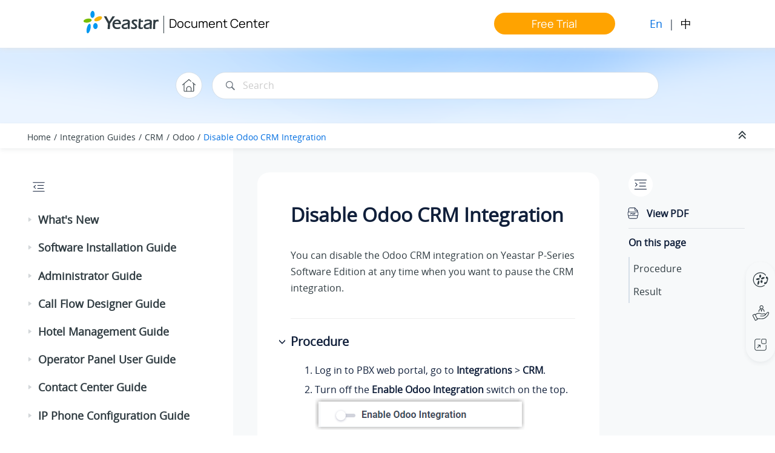

--- FILE ---
content_type: text/html
request_url: https://help.yeastar.com/en/p-series-software-edition/integrations/odoo/disable-odoo-crm-integration.html
body_size: 6812
content:

<!DOCTYPE html
  SYSTEM "about:legacy-compat">
<html xmlns="http://www.w3.org/1999/xhtml" xmlns:whc="http://www.oxygenxml.com/webhelp/components" xml:lang="en" lang="en" whc:version="22.0">
    <head><link rel="shortcut icon" href="../../oxygen-webhelp/template/images/favicon.ico"><!----></link><link rel="icon" href="../../oxygen-webhelp/template/images/favicon.ico"><!----></link><meta http-equiv="Content-Type" content="text/html; charset=UTF-8" /><meta name="viewport" content="width=device-width, initial-scale=1.0" /><meta http-equiv="X-UA-Compatible" content="IE=edge,chrome=1" /><meta charset="UTF-8" /><meta name="copyright" content="(C) Copyright 2026" /><meta name="DC.rights.owner" content="(C) Copyright 2026" /><meta name="DC.type" content="topic" /><meta name="description" content="You can disable the Odoo CRM integration on Yeastar P-Series Software Edition at any time when you want to pause the CRM integration." /><meta name="DC.relation" scheme="URI" content="../../integrations/integrations.html" /><meta name="DC.format" content="HTML5" /><meta name="DC.identifier" content="topic_kln_rp1_lvb" />        
      <title>Disable Odoo CRM Integration</title><!--  Generated with Oxygen version 22.1, build number 2020121711.  --><meta name="wh-path2root" content="../../" /><meta name="wh-toc-id" content="topic_kln_rp1_lvb-d61e13338" /><meta name="wh-source-relpath" content="integrations/odoo/disable-odoo-crm-integration.dita" /><meta name="wh-out-relpath" content="integrations/odoo/disable-odoo-crm-integration.html" />
    <!-- Latest compiled and minified Bootstrap CSS -->
    <link rel="stylesheet" type="text/css" href="../../oxygen-webhelp/lib/bootstrap/css/bootstrap.min.css" />
    
    <link rel="stylesheet" href="../../oxygen-webhelp/lib/jquery-ui/jquery-ui.min.css" />
    
    <!-- Template default styles  -->
    <link rel="stylesheet" type="text/css" href="../../oxygen-webhelp/app/topic-page.css?buildId=2020121711" />
    
    
    <script type="text/javascript" src="../../oxygen-webhelp/lib/jquery/jquery-3.5.1.min.js"><!----></script>
    
    <script data-main="../../oxygen-webhelp/app/topic-page.js" src="../../oxygen-webhelp/lib/requirejs/require.js"></script>
<link rel="stylesheet" type="text/css" href="../../oxygen-webhelp/template/css/oxygen23.css?buildId=2020121711" /><link rel="stylesheet" type="text/css" href="../../oxygen-webhelp/template/css/notes.css?buildId=2020121711" /><link rel="stylesheet" type="text/css" href="../../oxygen-webhelp/template/css/yeastar-p-series.css?buildId=2020121711" /><link rel="stylesheet" type="text/css" href="../../oxygen-webhelp/template/css/style-library.css?buildId=2020121711" /><link rel="stylesheet" type="text/css" href="../../oxygen-webhelp/template/css/footer.css?buildId=2020121711" /><link rel="stylesheet" type="text/css" href="../../oxygen-webhelp/template/css/word-feedback-en.css?buildId=2020121711" /><link rel="stylesheet" type="text/css" href="../../oxygen-webhelp/template/css/index-error.css?buildId=2020121711" />

<link rel="stylesheet" href="https://help.yeastar.com/resources/total-en.css" />    
<script src="https://help.yeastar.com/resources/menu1.8.js"></script>  

<!-- Google Tag Manager -->
<script>(function(w,d,s,l,i){w[l]=w[l]||[];w[l].push({'gtm.start':
new Date().getTime(),event:'gtm.js'});var f=d.getElementsByTagName(s)[0],
j=d.createElement(s),dl=l!='dataLayer'?'&amp;l='+l:'';j.async=true;j.src=
'https://www.googletagmanager.com/gtm.js?id='+i+dl;f.parentNode.insertBefore(j,f);
})(window,document,'script','dataLayer','GTM-5PTF395');</script>
<!-- End Google Tag Manager -->

<!-- Microsoft Clarity Tracking Code for my site -->
<script type="text/javascript">
    (function(c,l,a,r,i,t,y){
        c[a]=c[a]||function(){(c[a].q=c[a].q||[]).push(arguments)};
        t=l.createElement(r);t.async=1;t.src="https://www.clarity.ms/tag/"+i;
        y=l.getElementsByTagName(r)[0];y.parentNode.insertBefore(t,y);
    })(window, document, "clarity", "script", "hxj5h8f90e");
</script>

</head>

    <body id="topic_kln_rp1_lvb" class="wh_topic_page frmBody">
        <a href="#wh_topic_body" class="sr-only sr-only-focusable">Jump to main content</a>
        <!-- EXM-36950 - Expand the args.hdr parameter here -->
        
        <div class="header-menu">
     <!-- Google Tag Manager (noscript) -->
			<noscript><iframe src="https://www.googletagmanager.com/ns.html?id=GTM-5PTF395" height="0" width="0" style="display:none;visibility:hidden"></iframe>
			</noscript>
	 <!-- End Google Tag Manager (noscript) -->
	<div class="logo">
		<a href="https://www.yeastar.com"></a>
	</div>
	<div class="document-url">
		<span class="split"> | </span><a href="https://help.yeastar.com/en/">Document Center</a>
	</div>
	<div class="header-nav-menu">
		<ul class="nav-menu-1"> 
			<li class="free-trial">
				<a href="https://www.yeastar.com/software-pbx/#trial" class="menu-title-a">Free Trial</a>
			</li>
			<!-- <li class="change-lang">
				<select name="" id="">
					<option value="1">English</option>
					<option value="2">中文</option>
				</select>
				<a href=""></a>
                        <a href=""></a>
			</li>   -->
			<li class="sw-lang">
			  <span class="current-lang">En</span> | <span class="other-lang"><a href="https://help.yeastar.com/zh-cn/p-series-software-edition/">中</a></span>
			</li>
		</ul>
	</div>
</div>
        
        <header class="navbar navbar-default wh_header" whc:version="22.1">
    <div class="container-fluid">
        <div class="wh_header_flex_container navbar-nav navbar-expand-md navbar-dark">
            <div class="wh_logo_and_publication_title_container">
                <div class="wh_logo_and_publication_title">
                    
                    <!--
                            This component will be generated when the next parameters are specified in the transformation scenario:
                            'webhelp.logo.image' and 'webhelp.logo.image.target.url'.
                            See: http://oxygenxml.com/doc/versions/17.1/ug-editor/#topics/dita_webhelp_output.html.
                    -->
                    
                    <div class=" wh_publication_title "><a href="../../index.html"><span class="title">P-Series Document Center</span></a></div>
                    
                </div>
                
                <!-- The menu button for mobile devices is copied in the output only when the 'webhelp.show.top.menu' parameter is set to 'yes' -->
                
            </div>

            <div class="wh_top_menu_and_indexterms_link collapse navbar-collapse" id="wh_top_menu_and_indexterms_link">
                
                
                
                
            </div>
        </div>
    </div>
</header>
        
        <div class=" wh_search_input "><form id="searchForm" method="get" role="search" action="../../search.html"><div><input type="search" placeholder="Search " class="wh_search_textfield" id="textToSearch" name="searchQuery" aria-label="Search query" required="required" /><button type="submit" class="wh_search_button" aria-label="Search"><span>Search</span></button></div></form></div>
        
        <div class="container-fluid" id="wh_topic_container">
            <div class="row">

                <nav class="wh_tools d-print-none navbar-expand-md">
                    <div data-tooltip-position="bottom" class=" wh_breadcrumb "><ol xmlns:html="http://www.w3.org/1999/xhtml" class="d-print-none"><li><span class="home"><a href="../../index.html"><span>Home</span></a></span></li><li><span class="topicref" data-id="topic_integrations"><span class="title"><a href="../../integrations/integrations.html">Integration Guides</a><span class="wh-tooltip"><p xmlns:toc="http://www.oxygenxml.com/ns/webhelp/toc" xmlns:xhtml="http://www.w3.org/1999/xhtml" class="shortdesc">This topic provides a list of devices and software which were tested and proven to be         interoperable with the <span class="ph">Yeastar P-Series Software Edition</span>. </p></span></span></span></li><li><span class="topicref"><span class="title"><a href="../../integrations/crm-integration-with-yeastar.html">CRM</a></span></span></li><li><span class="topicref"><span class="title"><a href="../../integrations/odoo/odoo-crm-integration-guide.html">Odoo</a></span></span></li><li class="active"><span class="topicref" data-id="topic_kln_rp1_lvb"><span class="title"><a href="../../integrations/odoo/disable-odoo-crm-integration.html">Disable Odoo CRM Integration</a><span class="wh-tooltip"><p xmlns:toc="http://www.oxygenxml.com/ns/webhelp/toc" xmlns:xhtml="http://www.w3.org/1999/xhtml" class="shortdesc">You can disable the Odoo CRM integration on <span class="ph">Yeastar P-Series Software Edition</span> at any time         when you want to pause the CRM integration.</p></span></span></span></li></ol></div>

                    <div class="wh_right_tools">
                        <button class="wh_hide_highlight" aria-label="Toggle search highlights" title="Toggle search highlights"></button>
                        <button class="webhelp_expand_collapse_sections" data-next-state="collapsed" aria-label="Collapse sections" title="Collapse sections"></button>
                        <div class=" wh_navigation_links "><span id="topic_navigation_links" class="navheader">
  </span></div>
                        
                        
                        <!-- Expand/Collapse publishing TOC 
                             The menu button for mobile devices is copied in the output only when the publication TOC is available
                        -->
                        <button type="button" data-target="#wh_publication_toc" id="wh_toc_button" data-toggle="collapse" class="custom-toggler navbar-toggler collapsed wh_toggle_button navbar-light" aria-expanded="false" aria-label="Toggle publishing table of content" aria-controls="wh_publication_toc">
                            <span class="navbar-toggler-icon"></span>
                        </button>
                    </div>
                </nav>
            </div>

            <div class="wh_content_area">
                <div class="row">
                    
                        <nav role="navigation" id="wh_publication_toc" class="collapse col-lg-3 col-md-3 col-sm-12 d-md-block">
                            <div class=" wh_publication_toc " data-tooltip-position="right"><ul role="tree" aria-label="Table of Contents"><span class="expand-button-action-labels"><span id="button-expand-action" aria-label="Expand"></span><span id="button-collapse-action" aria-label="Collapse"></span><span id="button-pending-action" aria-label="Pending"></span></span><li role="treeitem" aria-expanded="false"><span data-tocid="tocId-d61e11" class="topicref" data-state="not-ready"><span role="button" tabindex="0" aria-labelledby="button-expand-action tocId-d61e11-link" class="wh-expand-btn"></span><span class="title"><a href="../../release-notes/release-history.html" id="tocId-d61e11-link">What's New</a></span></span></li><li role="treeitem" aria-expanded="false"><span data-tocid="tocId-d61e632" class="topicref" data-state="not-ready"><span role="button" tabindex="0" aria-labelledby="button-expand-action tocId-d61e632-link" class="wh-expand-btn"></span><span class="title"><a href="../../software-installation-guide/about-this-guide.html" id="tocId-d61e632-link">Software Installation Guide</a></span></span></li><li role="treeitem" aria-expanded="false"><span data-tocid="administrator-d61e1298" class="topicref" data-id="administrator" data-state="not-ready"><span role="button" tabindex="0" aria-labelledby="button-expand-action administrator-d61e1298-link" class="wh-expand-btn"></span><span class="title"><a href="../../administrator-guide/about-this-guide.html" id="administrator-d61e1298-link">Administrator Guide</a><span class="wh-tooltip"><p xmlns:toc="http://www.oxygenxml.com/ns/webhelp/toc" xmlns:xhtml="http://www.w3.org/1999/xhtml" class="shortdesc">Administrator Guide for Yeastar P-Series PBX system.</p></span></span></span></li><li role="treeitem" aria-expanded="false"><span data-tocid="tocId-d61e8512" class="topicref" data-state="not-ready"><span role="button" tabindex="0" aria-labelledby="button-expand-action tocId-d61e8512-link" class="wh-expand-btn"></span><span class="title"><a href="../../call-flow-designer-guide/call-flow-designer-overview.html" id="tocId-d61e8512-link">Call Flow Designer Guide</a></span></span></li><li role="treeitem" aria-expanded="false"><span data-tocid="tocId-d61e8937" class="topicref" data-state="not-ready"><span role="button" tabindex="0" aria-labelledby="button-expand-action tocId-d61e8937-link" class="wh-expand-btn"></span><span class="title"><a href="../../hotel-management/hotel-management-overview.html" id="tocId-d61e8937-link">Hotel Management Guide</a></span></span></li><li role="treeitem" aria-expanded="false"><span data-tocid="operator-panel-d61e9194" class="topicref" data-id="operator-panel" data-state="not-ready"><span role="button" tabindex="0" aria-labelledby="button-expand-action operator-panel-d61e9194-link" class="wh-expand-btn"></span><span class="title"><a href="../../operator-panel-user-guide/about-this-guide.html" id="operator-panel-d61e9194-link">Operator Panel User Guide</a><span class="wh-tooltip"><p xmlns:toc="http://www.oxygenxml.com/ns/webhelp/toc" xmlns:xhtml="http://www.w3.org/1999/xhtml" class="shortdesc">Operator Panel User Guide for end users.</p></span></span></span></li><li role="treeitem" aria-expanded="false"><span data-tocid="tocId-d61e9448" class="topicref" data-state="not-ready"><span role="button" tabindex="0" aria-labelledby="button-expand-action tocId-d61e9448-link" class="wh-expand-btn"></span><span class="title"><a href="../../contact-center-guide/contact-center-guide-overview.html" id="tocId-d61e9448-link">Contact Center Guide</a></span></span></li><li role="treeitem" aria-expanded="false"><span data-tocid="tocId-d61e11163" class="topicref" data-state="not-ready"><span role="button" tabindex="0" aria-labelledby="button-expand-action tocId-d61e11163-link" class="wh-expand-btn"></span><span class="title"><a href="../../ip-phone-configuration-guide/ip-phone-configuration-guide-overview.html" id="tocId-d61e11163-link">IP Phone Configuration Guide</a></span></span></li><li role="treeitem" aria-expanded="true"><span data-tocid="topic_integrations-d61e11664" class="topicref" data-id="topic_integrations" data-state="expanded"><span role="button" tabindex="0" aria-labelledby="button-collapse-action topic_integrations-d61e11664-link" class="wh-expand-btn"></span><span class="title"><a href="../../integrations/integrations.html" id="topic_integrations-d61e11664-link">Integration Guides</a><span class="wh-tooltip"><p xmlns:toc="http://www.oxygenxml.com/ns/webhelp/toc" xmlns:xhtml="http://www.w3.org/1999/xhtml" class="shortdesc">This topic provides a list of devices and software which were tested and proven to be         interoperable with the <span class="ph">Yeastar P-Series Software Edition</span>. </p></span></span></span><ul role="group" class="navbar-nav nav-list"><span class="expand-button-action-labels"><span id="button-expand-action" aria-label="Expand"></span><span id="button-collapse-action" aria-label="Collapse"></span><span id="button-pending-action" aria-label="Pending"></span></span><li role="treeitem" aria-expanded="false"><span data-tocid="tocId-d61e11734" class="topicref" data-state="not-ready"><span role="button" tabindex="0" aria-labelledby="button-expand-action tocId-d61e11734-link" class="wh-expand-btn"></span><span class="title"><a href="../../integrations/microsoft-sql/microsoft-sql-integration-guide_2.html" id="tocId-d61e11734-link">Database</a></span></span></li><li role="treeitem" aria-expanded="false"><span data-tocid="tocId-d61e11889" class="topicref" data-state="not-ready"><span role="button" tabindex="0" aria-labelledby="button-expand-action tocId-d61e11889-link" class="wh-expand-btn"></span><span class="title"><a href="../../integrations/microsoft-365/microsoft-365-integration-overview.html" id="tocId-d61e11889-link">Collaboration</a></span></span></li><li role="treeitem" aria-expanded="true"><span data-tocid="tocId-d61e12742" class="topicref" data-state="expanded"><span role="button" tabindex="0" aria-labelledby="button-collapse-action tocId-d61e12742-link" class="wh-expand-btn"></span><span class="title"><a href="../../integrations/crm-integration-with-yeastar.html" id="tocId-d61e12742-link">CRM</a></span></span><ul role="group" class="navbar-nav nav-list"><span class="expand-button-action-labels"><span id="button-expand-action" aria-label="Expand"></span><span id="button-collapse-action" aria-label="Collapse"></span><span id="button-pending-action" aria-label="Pending"></span></span><li role="treeitem"><span data-tocid="topic_integrations-d61e12743" class="topicref" data-id="topic_integrations" data-state="leaf"><span role="button" class="wh-expand-btn"></span><span class="title"><a href="../../integrations/crm-integration-with-yeastar.html" id="topic_integrations-d61e12743-link">Overview</a><span class="wh-tooltip"><p xmlns:toc="http://www.oxygenxml.com/ns/webhelp/toc" xmlns:xhtml="http://www.w3.org/1999/xhtml" class="shortdesc"><span class="ph">Yeastar P-Series Software Edition</span> can be integrated with a CRM system to enable powerful         integration functionalities, including click-to-call, call pop-up, contact &amp; call record         sync. The integration help employees improve call efficiency and effortlessly track customer         interactions, thus quickly building strong customer relationships.</p></span></span></span></li><li role="treeitem" aria-expanded="false"><span data-tocid="tocId-d61e12754" class="topicref" data-state="not-ready"><span role="button" tabindex="0" aria-labelledby="button-expand-action tocId-d61e12754-link" class="wh-expand-btn"></span><span class="title"><a href="../../integrations/bitrix24/bitrix24-crm-integration-guide.html" id="tocId-d61e12754-link">Bitrix24</a></span></span></li><li role="treeitem" aria-expanded="false"><span data-tocid="tocId-d61e12883" class="topicref" data-state="not-ready"><span role="button" tabindex="0" aria-labelledby="button-expand-action tocId-d61e12883-link" class="wh-expand-btn"></span><span class="title"><a href="../../integrations/dynamics-365/microsoft-dynamics-365-crm-integration-guide.html" id="tocId-d61e12883-link">Dynamics 365</a></span></span></li><li role="treeitem" aria-expanded="false"><span data-tocid="tocId-d61e13100" class="topicref" data-state="not-ready"><span role="button" tabindex="0" aria-labelledby="button-expand-action tocId-d61e13100-link" class="wh-expand-btn"></span><span class="title"><a href="../../integrations/hubspot/hubspot-crm-integration-guide.html" id="tocId-d61e13100-link">HubSpot</a></span></span></li><li role="treeitem" aria-expanded="true"><span data-tocid="tocId-d61e13234" class="topicref" data-state="expanded"><span role="button" tabindex="0" aria-labelledby="button-collapse-action tocId-d61e13234-link" class="wh-expand-btn"></span><span class="title"><a href="../../integrations/odoo/odoo-crm-integration-guide.html" id="tocId-d61e13234-link">Odoo</a></span></span><ul role="group" class="navbar-nav nav-list"><span class="expand-button-action-labels"><span id="button-expand-action" aria-label="Expand"></span><span id="button-collapse-action" aria-label="Collapse"></span><span id="button-pending-action" aria-label="Pending"></span></span><li role="treeitem"><span data-tocid="topic_nt5_431_lvb-d61e13242" class="topicref" data-id="topic_nt5_431_lvb" data-state="leaf"><span role="button" class="wh-expand-btn"></span><span class="title"><a href="../../integrations/odoo/odoo-crm-integration-guide.html" id="topic_nt5_431_lvb-d61e13242-link">About This Guide</a><span class="wh-tooltip"><p xmlns:toc="http://www.oxygenxml.com/ns/webhelp/toc" xmlns:xhtml="http://www.w3.org/1999/xhtml" class="shortdesc"><span class="ph">Yeastar P-Series Software Edition</span> supports the integration with Odoo CRM, which allows your         Odoo users to get all the call details right in their CRM entries while keeping the voice         traffic in <span class="ph">Yeastar P-Series Software Edition</span>. This topic describes the requirements, key features,         and terminologies related with the integration.</p></span></span></span></li><li role="treeitem" aria-expanded="false"><span data-tocid="tocId-d61e13256" class="topicref" data-state="not-ready"><span role="button" tabindex="0" aria-labelledby="button-expand-action tocId-d61e13256-link" class="wh-expand-btn"></span><span class="title"><a href="../../integrations/odoo/integrate-yeastar-p-series-pbx-system-with-odoo-crm.html" id="tocId-d61e13256-link">Set up Odoo CRM Integration</a></span></span></li><li role="treeitem"><span data-tocid="topic_mgy_yrj_lvb-d61e13324" class="topicref" data-id="topic_mgy_yrj_lvb" data-state="leaf"><span role="button" class="wh-expand-btn"></span><span class="title"><a href="../../integrations/odoo/use-odoo-crm-integration.html" id="topic_mgy_yrj_lvb-d61e13324-link">Use Odoo CRM Integration</a><span class="wh-tooltip"><p xmlns:toc="http://www.oxygenxml.com/ns/webhelp/toc" xmlns:xhtml="http://www.w3.org/1999/xhtml" class="shortdesc">This topic shows the usage of the key features that can be achieved after integrating             <span class="ph">Yeastar P-Series Software Edition</span> and Odoo CRM.</p></span></span></span></li><li role="treeitem" class="active"><span data-tocid="topic_kln_rp1_lvb-d61e13338" class="topicref" data-id="topic_kln_rp1_lvb" data-state="leaf"><span role="button" class="wh-expand-btn"></span><span class="title"><a href="../../integrations/odoo/disable-odoo-crm-integration.html" id="topic_kln_rp1_lvb-d61e13338-link">Disable Odoo CRM Integration</a><span class="wh-tooltip"><p xmlns:toc="http://www.oxygenxml.com/ns/webhelp/toc" xmlns:xhtml="http://www.w3.org/1999/xhtml" class="shortdesc">You can disable the Odoo CRM integration on <span class="ph">Yeastar P-Series Software Edition</span> at any time         when you want to pause the CRM integration.</p></span></span></span></li><li role="treeitem"><span data-tocid="topic_bv2_nq1_lvb-d61e13352" class="topicref" data-id="topic_bv2_nq1_lvb" data-state="leaf"><span role="button" class="wh-expand-btn"></span><span class="title"><a href="../../integrations/odoo/disconnect-odoo-crm-integration.html" id="topic_bv2_nq1_lvb-d61e13352-link">Disconnect Odoo CRM Integration</a><span class="wh-tooltip"><p xmlns:toc="http://www.oxygenxml.com/ns/webhelp/toc" xmlns:xhtml="http://www.w3.org/1999/xhtml" class="shortdesc">If you want to integrate with another CRM account, you need to disconnect the current         CRM integration first.</p></span></span></span></li></ul></li><li role="treeitem" aria-expanded="false"><span data-tocid="tocId-d61e13363" class="topicref" data-state="not-ready"><span role="button" tabindex="0" aria-labelledby="button-expand-action tocId-d61e13363-link" class="wh-expand-btn"></span><span class="title"><a href="../../integrations/salesforce/salesforce-crm-integration-guide.html" id="tocId-d61e13363-link">Salesforce</a></span></span></li><li role="treeitem" aria-expanded="false"><span data-tocid="tocId-d61e13486" class="topicref" data-state="not-ready"><span role="button" tabindex="0" aria-labelledby="button-expand-action tocId-d61e13486-link" class="wh-expand-btn"></span><span class="title"><a href="../../integrations/zoho/zoho-crm-integration-guide.html" id="tocId-d61e13486-link">Zoho</a></span></span></li><li role="treeitem" aria-expanded="false"><span data-tocid="tocId-d61e13685" class="topicref" data-state="not-ready"><span role="button" tabindex="0" aria-labelledby="button-expand-action tocId-d61e13685-link" class="wh-expand-btn"></span><span class="title"><a href="../../integrations/custom-crm-integration/custom-crm-integration-guide-overview.html" id="tocId-d61e13685-link">Custom CRM</a></span></span></li></ul></li><li role="treeitem" aria-expanded="false"><span data-tocid="tocId-d61e13775" class="topicref" data-state="not-ready"><span role="button" tabindex="0" aria-labelledby="button-expand-action tocId-d61e13775-link" class="wh-expand-btn"></span><span class="title"><a href="../../integrations/helpdesk-integration-with-yeastar.html" id="tocId-d61e13775-link">Helpdesk</a></span></span></li><li role="treeitem" aria-expanded="false"><span data-tocid="tocId-d61e14160" class="topicref" data-state="not-ready"><span role="button" tabindex="0" aria-labelledby="button-expand-action tocId-d61e14160-link" class="wh-expand-btn"></span><span class="title"><a href="../../integrations/hikvision/integrate-yeastar-p-series-pbx-system-with-hikvision-intercom-video-devices.html" id="tocId-d61e14160-link">IP Intercom</a></span></span></li><li role="treeitem" aria-expanded="false"><span data-tocid="tocId-d61e14513" class="topicref" data-state="not-ready"><span role="button" tabindex="0" aria-labelledby="button-expand-action tocId-d61e14513-link" class="wh-expand-btn"></span><span class="title"><a href="../../integrations/yeastar-ta100-ta200/yeastar-ta100-ta200-fxs-gateway-integration-guide.html" id="tocId-d61e14513-link">VoIP Gateway</a></span></span></li><li role="treeitem" aria-expanded="false"><span data-tocid="tocId-d61e14844" class="topicref" data-state="not-ready"><span role="button" tabindex="0" aria-labelledby="button-expand-action tocId-d61e14844-link" class="wh-expand-btn"></span><span class="title"><a href="../../integrations/ai/ai-integration-guide-overview.html" id="tocId-d61e14844-link">AI</a></span></span></li><li role="treeitem" aria-expanded="false"><span data-tocid="tocId-d61e14986" class="topicref" data-state="not-ready"><span role="button" tabindex="0" aria-labelledby="button-expand-action tocId-d61e14986-link" class="wh-expand-btn"></span><span class="title"><a href="../../integrations/speech-to-text-stt-overview.html" id="tocId-d61e14986-link">Speech to Text (STT)</a></span></span></li><li role="treeitem" aria-expanded="false"><span data-tocid="tocId-d61e15143" class="topicref" data-state="not-ready"><span role="button" tabindex="0" aria-labelledby="button-expand-action tocId-d61e15143-link" class="wh-expand-btn"></span><span class="title"><a href="../../integrations/pms/hotel-pms-integration-guide.html" id="tocId-d61e15143-link">Hotel PMS</a></span></span></li><li role="treeitem" aria-expanded="false"><span data-tocid="tocId-d61e15479" class="topicref" data-state="not-ready"><span role="button" tabindex="0" aria-labelledby="button-expand-action tocId-d61e15479-link" class="wh-expand-btn"></span><span class="title"><a href="../../integrations/fax/online-fax-integration-overview.html" id="tocId-d61e15479-link">Fax</a></span></span></li></ul></li><li role="treeitem" aria-expanded="false"><span data-tocid="tocId-d61e15611" class="topicref" data-state="not-ready"><span role="button" tabindex="0" aria-labelledby="button-expand-action tocId-d61e15611-link" class="wh-expand-btn"></span><span class="title"><a href="../../developer-guide/about-this-guide.html" id="tocId-d61e15611-link">Developer Guide</a></span></span></li><li role="treeitem" aria-expanded="false"><span data-tocid="tocId-d61e18989" class="topicref" data-state="not-ready"><span role="button" tabindex="0" aria-labelledby="button-expand-action tocId-d61e18989-link" class="wh-expand-btn"></span><span class="title"><a href="../../security-guide/yeastar-p-series-pbx-system-security-guide.html" id="tocId-d61e18989-link">Security Guide</a></span></span></li><li role="treeitem" aria-expanded="false"><span data-tocid="tocId-d61e19189" class="topicref" data-state="not-ready"><span role="button" tabindex="0" aria-labelledby="button-expand-action tocId-d61e19189-link" class="wh-expand-btn"></span><span class="title"><a href="../../troubleshooting-guide/yeastar-pbx-onboarding-troubleshooting-guide.html" id="tocId-d61e19189-link">Troubleshooting Guide</a></span></span></li><li role="treeitem" aria-expanded="false"><span data-tocid="topic_rfm_pmg_c4b-d61e19265" class="topicref" data-id="topic_rfm_pmg_c4b" data-state="not-ready"><span role="button" tabindex="0" aria-labelledby="button-expand-action topic_rfm_pmg_c4b-d61e19265-link" class="wh-expand-btn"></span><span class="title"><a href="../../faq/frequently-asked-questions.html" id="topic_rfm_pmg_c4b-d61e19265-link">Frequently Asked Questions</a></span></span></li></ul></div>
                        </nav>
                    
                    
                    <div class="col-lg-7 col-md-9 col-sm-12" id="wh_topic_body">
                        <div class=" wh_topic_content body "><main role="main"><article role="article" aria-labelledby="ariaid-title1">
    <h1 class="- topic/title title topictitle1" id="ariaid-title1">Disable Odoo CRM Integration</h1>
    
    <div class="- topic/body body"><p class="- topic/shortdesc shortdesc">You can disable the Odoo CRM integration on <span class="- topic/ph ph">Yeastar P-Series Software Edition</span> at any time
        when you want to pause the CRM integration.</p>
        <section class="- topic/section section" id="topic_kln_rp1_lvb__section_kyh_2j3_1qb"><h2 class="- topic/title title sectiontitle">Procedure</h2>
            
            <div class="- topic/p p">
                <ol class="- topic/ol ol" id="topic_kln_rp1_lvb__ol_rjf_snc_cqb">
                    <li class="- topic/li li">Log in to PBX web portal, go to <span class="+ topic/ph ui-d/menucascade ph menucascade"><span class="+ topic/ph ui-d/uicontrol ph uicontrol">Integrations</span><abbr title="and then"> &gt; </abbr><span class="+ topic/ph ui-d/uicontrol ph uicontrol">CRM</span></span>.</li>
                    <li class="- topic/li li">Turn off the <span class="+ topic/ph ui-d/uicontrol ph uicontrol">Enable Odoo Integration</span> switch on the
                            top.<br /><img class="- topic/image image" id="topic_kln_rp1_lvb__image_gq3_klq_lvb" src="../../images/screenshoots/disable-odoo-crm-integration.png" /><br /></li>
                    <li class="- topic/li li">Click <span class="+ topic/ph ui-d/uicontrol ph uicontrol">Save</span>.</li>
                </ol>
            </div>
        </section>
        <section class="- topic/section section" id="topic_kln_rp1_lvb__section_omf_snc_cqb"><h2 class="- topic/title title sectiontitle">Result</h2>
            
            <div class="- topic/p p">
                <ul class="- topic/ul ul">
                    <li class="- topic/li li">The <span class="+ topic/ph ui-d/uicontrol ph uicontrol">Status</span> field displays
                        <span class="+ topic/ph ui-d/uicontrol ph uicontrol">Disabled</span>. </li>
                    <li class="- topic/li li">The CRM integration configurations are retained and can be used directly the
                        next time it is enabled.</li>
                </ul>
            </div>
        </section>
    </div>
</article></main></div>
                        
                        
                        
                        
                    </div>
                    
                        <nav role="navigation" id="wh_topic_toc" class="col-lg-2 d-none d-lg-block navbar d-print-none"> 
                            <div class=" wh_topic_toc "><div class="wh_topic_label">On this page</div><ul><li class="section-item"><div class="section-title"><a href="#topic_kln_rp1_lvb__section_kyh_2j3_1qb" data-tocid="topic_kln_rp1_lvb__section_kyh_2j3_1qb">Procedure</a></div></li><li class="section-item"><div class="section-title"><a href="#topic_kln_rp1_lvb__section_omf_snc_cqb" data-tocid="topic_kln_rp1_lvb__section_omf_snc_cqb">Result</a></div></li></ul></div>
                        </nav>
                    
                </div>
            </div>
        </div> 
        <footer class="navbar navbar-default wh_footer" whc:version="22.1">
  <div class=" footer-container mx-auto ">
    <div class="footer-html-en"></div>
  </div>
</footer>
        
        <div id="go2top">
            <span class="oxy-icon oxy-icon-up"></span>
        </div>
        
        <!-- The modal container for images -->
        <div id="modal_img_large" class="modal">
            <span class="close oxy-icon oxy-icon-remove"></span>
            <!-- Modal Content (The Image) -->
            <img class="modal-content" id="modal-img" />
            <!-- Modal Caption (Image Text) -->
            <div id="caption"></div>
        </div>
        
        
    </body>
</html>

--- FILE ---
content_type: text/css
request_url: https://help.yeastar.com/en/p-series-software-edition/oxygen-webhelp/template/css/yeastar-p-series.css?buildId=2020121711
body_size: 35825
content:
/*************************************2021.9.29 æ›´æ–°æ ·å¼***************************************************************/
/*Chapter Hover*/
.chapter-pse {
  margin: 1.6em;
  position: relative;
  background-color: #fff !important;
  font-weight: 400;
}
.chapter-pse:hover {
  border-radius: 10px;
  box-shadow: 4px 8px 55px 0px rgba(147,167,186,0.2);
  transform: scale(1.1);
  cursor: pointer;
}
.chapter-hover {
  overflow: hidden;
  display: inline-block;
  font-weight: 400;
  position: relative;
  margin: 1.6em;
  position: relative;
  background-color: #fff !important;
}
.chapter-hover:hover{
  border-radius: 10px;
    box-shadow: 4px 8px 55px 0px rgba(147,167,186,0.2);
}

.chapter-hover:hover p {
  margin-top:20px;
  line-height:20px;
}

.chapter-hover-image {
  transition: transform 0.3s ease;    
  height: 80px;
  margin-bottom: 10px;
}

.chapter-hover:hover .chapter-hover-image {
  transform: scale(0.8);
  transform-origin: top center; /* 设置变换的基点为顶部中心 */
}
.hover-text {
  position: absolute;
  top: 75%;
  left: 45%;
  transform: translate(-50%, -50%);
  font-size: 14px;
  text-align: center;
  opacity: 0;
  transition: opacity 0.3s ease;
  box-sizing: border-box;
  min-width: 190px;
}
.chapter-hover:hover .hover-text {
  opacity: 1;
}
/*Chapter Hover End*/

/*NEW PSE Chapter Hover*/
/* 默认样式 */
.new-chapter-pse, .new-chapter-hover {
  width: 210px; /* 固定宽度 */
  height: 140px; /* 固定高度 */
  margin: 1.6em;
  position: relative;
  background-color: #fff !important;
  font-weight: 400;
  border: 1px solid #ffffff; /* 边框 */
  border-radius: 10px; /* 圆角框 */
  padding: 10px; /* 内边距稍微减少，以适应固定高度 */
  box-sizing: border-box;
  box-shadow: 1px 4px 25px 0px rgba(147, 167, 186, 0.2); /* 阴影 */
  text-align: center; /* 文字居中 */
  display: flex;
  flex-direction: column;
  justify-content: flex-end; /* 让文字底部对齐 */
  align-items: center; /* 水平居中 */
}

/* 固定宽度且保持原始比例的图片样式 */
.new-chapter-hover .new-chapter-hover-image {
  width: 110px;  /* 固定宽度 */
  height: auto; /* 高度自动，根据宽度自适应 */
  object-fit: contain; /* 保持图片的比例并适应容器 */
  border-radius: 5px; /* 图片圆角 */
  margin-bottom: 10px; /* 增加图片与文字之间的间距 */
}

/* 文字样式 */
.new-chapter-hover .new-hover-text {
  font-size: 14px;
  color: #007bff; /* 默认蓝色 */
  cursor: pointer; /* 鼠标指针效果 */
  transition: text-decoration 0.3s ease; /* 平滑过渡 */
  width: 190px; /* 确保文字宽度不超过框的宽度 */
  margin-top: 0; /* 取消 margin-top，让文字底部对齐 */
}

/* 悬浮时文字颜色不变，添加下划线 */
.new-chapter-hover .new-hover-text:hover {
  color: #007bff; /* 颜色不变 */
}

/* 点击后跳转的链接样式 */
.new-chapter-hover .new-hover-text a {
  color: inherit; /* 继承父级颜色 */
}

.new-chapter-hover .new-hover-text a:hover {
  text-decoration: underline; /* 悬浮时加下划线 */
}

/*PSE Chapter Hover End*/
.bgcolor {

  background-color: #0098f0;
  color: #fff;
  
  }

thead.thead {
  background-color: #006ee1;
  color: #fff;
}

/* åŽ»é™¤é»˜è®¤ å›¾ç‰‡hover æ ·å¼ */

img.image:not(img[usemap]) {
  opacity: 1 !important;
}

/*scrolling banner*/
.text-notices {
  display: flex;
  justify-content: flex-start;
  align-items: center;
  width: 700px;
  max-width: 90%;
  margin: 8px auto 0;
}
.text-notices-zh {
  margin: 8px 0 0 65px;
}
.text-notices .swiper {
  width: 100%;
}
.text-notices .swiper-wrapper {
  height: 30px;
  position: relative;
}
.text-notices .swiper-slide {
  position: absolute;
  display: none;
}
.text-notices .swiper-slide:first-child {
  display: block;
}
.text-notices a {
  font-size: 16px;
  color: #101f3a !important;
  text-decoration: none;
  line-height: 28px;
  position: relative;
  display: flex;
  align-items: center;
}
.text-notices a:hover {
  text-decoration: underline;
}
.text-notices .notify-svg {
  width: 22px;
  margin-right: 10px;
}
.text-notices .new-svg {
  width: 40px;
  margin-left: 8px;
}
.text-notices a:before {
  content: "";
  display: inline-block;
  width: 40px;
  height: 40px;
  background: url(../images/notify-blue.svg) center no-repeat;
  background-size: cover;
  margin-right: 0;
  position: relative;
  top: 0;
}
.text-notices a::after {
  content: "";
  display: inline-block;
  width: 40px;
  height: 16px;
  background: url(../images/new.svg) center no-repeat;
  background-size: cover;
  margin-left: 10px;
  position: relative;
}

/* æ ‡ç­¾ - YCM æ‰‹å†Œæœ‰ç”¨åˆ° */

.tag-improved {
  background: #DCF5EA;
  color: #21BF73;
  padding: 4px;
  border-radius: 4px;
  font-size: 14px;
  margin-right: 0.5rem;
  font-weight: 500;
}

.tag-new {
  background: #FDE7DF;
  color: #F36F39;
  padding: 4px;
  border-radius: 4px;
  font-size: 14px;
  margin-right: 0.5rem;
  font-weight: 500;
}

.tag-update {
    margin: 30px 0 20px;
    font-weight: 600;
    font-family: Manrope;
    font-size: 20px;
    position: relative;
    width: fit-content;
}

.tag-update::after {
    content: "";
    width: 65px;
    height: 30px;
    background: url("../images/p-series-title-images/update.png")
    no-repeat center;
    position: absolute;
    right: -78px;
    bottom: 0px;
    background-size: contain;
}

.tag-deprecated {
  background: #646d71;
  color: #fff;
  padding: 4px;
  border-radius: 4px;
  font-size: 12px;
  margin-right: 1rem;
}

.tag-wrapper {
  display: flex;
  align-items: stretch; /* 让 blue-line 高度自动撑满 tag-cfd */
}

.blue-line {
  width: 3px;
  background-color: #0AB3FF;
  border-radius: 2px;
  margin-right: 5px;
}

.tag-cfd {
  background: #D6F2FF;
  color: #0AB3FF;
  padding: 5px;
  border-radius: 4px;
  font-size: 16px;
  font-weight: 600;
  margin-right: 0.5rem;
}
/* Beta Feedback */
.feedback-beta {
  position: relative; 
  display: flex; 
  flex-direction: column; 
  align-items: center;
  margin: 90px 0; 
  border-radius: 20px;
  background: url("../images/p-series/feedbak-bg.png") center no-repeat;
  background-size: cover;
  width: 100%;
}
.feedback-beta img {
  position: absolute; 
  top: -33px; 
  width: 13%;
}
.feedback-beta h2 {
  margin-top: 88px; 
  margin-bottom: 22px; 
  font-size: 26px;
  font-weight: 600;
}
p.feedback-beta-desc {
  margin-bottom: 33px; 
  font-size: var(--p-font-size); 
  text-align: center; 
  color: #303c42;
}
a.feedback-feedback-btn {
  cursor: pointer; 
  margin-bottom: 54px; 
  width: 180px; 
  height: 50px; 
  border-radius: 5px;
  background: #006ee1; 
  border: none; 
  color: #fff; 
  font-size: var(--btn-font-size);
  text-decoration: none; 
  display: flex; 
  justify-content: center; 
  align-items: center; 
}
a.feedback-feedback-btn:visited {
  color: #fff !important; 
}
/* Beta Feedback end */

/* Beta RN description start */
.beta-descr {
  /* border: 1px solid #FED4A4; */
  border-width: 3px;
  background-color: #FFF8E6;
  border-radius: 10px;
  padding: 15px;
  box-sizing: border-box;
  line-height: 1.6;
  margin-top: 15px;
}
.beta-descr ~ section:first-of-type .sectiontitle {
  border-top: none;
}
/* Beta RN description end */
.topic-item > ul > .section-item {
  display: none;
}
/* nested topic */
.topic.nested1 .section:first-of-type > .sectiontitle {
  border-top: none;
}
.topic.nested1 .section {
  margin-left: 30px;
}
.topic.nested1 .sectiontitle .wh_expand_btn {
  left: 105px; 
}
.topictitle2 {
font-size:30px;
font-weight:600;
margin-left: -8px;
}
.wh_expand_btn {
    cursor: pointer;
    position: absolute;
    left: 0.6em; 
    font-family: "oXygen WebHelp", serif;
    font-style: normal;
    font-size: 0.6em;
    font-weight: lighter;
    display: inline-block;
}

.wh_expand_btn:before {
    content: "q"; 
    font-size: 1.3em;
}

.wh_expand_btn.expanded:before {
    content: "p"; 
}

.sectiontitle .wh_expand_btn {
    left: 75px;
}

.topictitle2 .wh_expand_btn {
    left: 75px; 
}
/* Pç³»åˆ—è½¯ä»¶ç‰ˆå®‰è£…æ‰‹å†Œ-about this guide æ ·å¼ */

.rno-learning-path-item {
  position: relative;
  box-sizing: border-box;
}
.rno-learning-path-inner {
  padding-left: 70px;
  position: relative;
}
.rno-learning-path-inner::before {
  content: "";
  width: 1px;
  height: 100%;
  background-color: #e3e8ed;
  position: absolute;
  left: 28px;
  top: 0;
  z-index: 5;
}

.rno-learning-path-wrap
  .rno-learning-path-item:last-child
  .rno-learning-path-inner::after {
  content: "";
  width: 10px;
  height: 10px;
  border-radius: 50%;
  background-color: #e1e6f0;
  position: absolute;
  left: 19.5px;
  bottom: 0;
}
.rno-learning-path-head {
  line-height: 32px;
  position: absolute;
  left: 8px;
  top: 0;
  z-index: 10;
}
.rno-learning-path-icon {
  width: 42px;
  height: 42px;
  display: inline-block;
  vertical-align: middle;
  margin-right: 12px;
  border: 4px solid #fff;
  background-color: #fff;
}
.rno-learning-path-title {
  display: inline-block;
  vertical-align: middle;
  font-size: 18px;
  color: #333;
  line-height: 28px;
  font-weight: 500;
}
.rno-learning-path-item .rno-learning-path-section:last-child {
  padding-bottom: 48px;
}
.rno-learning-path-section {
  padding-top: 4px;
  padding-bottom: 20px;
  overflow: hidden;
}
.rno-learning-path-section-title {
  display: block;
  font-size: 16px;
  color: #000;
  line-height: 26px;
  font-weight: 400;
}

.learning-path-title {
  font-size: 20px;
  line-height: 36px;
  margin-top: 36px;
  margin-bottom: 16px;
  color: #3d4a59;
  /* margin-left: -2rem; */
}

.rno-learning-path-item .no-space {
  margin-left: 0;
}

/* Pç³»åˆ—è½¯ä»¶ç‰ˆå®‰è£…æ‰‹å†Œ-about this guide æ ·å¼ */

.rno-learning-path-item {
  position: relative;
  box-sizing: border-box;
}
.rno-learning-path-inner {
  padding-left: 70px;
  position: relative;
}
.rno-learning-path-inner::before {
  content: "";
  width: 1px;
  height: 100%;
  background-color: #e3e8ed;
  position: absolute;
  left: 24px;
  top: 0;
  z-index: 5;
}

.rno-learning-path-wrap
  .rno-learning-path-item:last-child
  .rno-learning-path-inner::after {
  content: "";
  width: 10px;
  height: 10px;
  border-radius: 50%;
  background-color: #e1e6f0;
  position: absolute;
  left: 19.5px;
  bottom: 0;
}
.rno-learning-path-head {
  line-height: 32px;
  position: absolute;
  left: 8px;
  top: 0;
  z-index: 10;
}
.rno-learning-path-icon {
  width: 42px;
  height: 42px;
  display: inline-block;
  vertical-align: middle;
  margin-right: 12px;
  border: 4px solid #fff;
  background-color: #fff;
}
.rno-learning-path-title {
  display: inline-block;
  vertical-align: middle;
  font-size: 18px;
  color: #333;
  line-height: 28px;
  font-weight: 500;
}
.rno-learning-path-item .rno-learning-path-section:last-child {
  padding-bottom: 48px;
}
.rno-learning-path-section {
  padding-top: 4px;
  padding-bottom: 20px;
  overflow: hidden;
}
.rno-learning-path-section-title {
  display: block;
  font-size: 16px;
  color: #000;
  line-height: 26px;
  font-weight: 400;
}

.learning-path-title {
  font-size: 20px;
  line-height: 36px;
  margin-top: 36px;
  margin-bottom: 16px;
  color: #3d4a59;
  /* margin-left: -2rem; */
}

.rno-learning-path-item .no-space {
  margin-left: 0;
}

/* topic archive */
.archive-learning-path-item {
  position: relative;
  box-sizing: border-box;
}
.archive-learning-path-inner {
  padding-left: 70px;
  position: relative;
}
.archive-learning-path-inner::before {
  content: "";
  width: 1px;
  height: 100%;
  background-color: #e3e8ed;
  position: absolute;
  left: 34px;
  top: 0;
  z-index: 5;
}

.archive-learning-path-wrap
  .archive-learning-path-item:last-child
  .archive-learning-path-inner::after {
  content: "";
  width: 10px;
  height: 10px;
  border-radius: 50%;
  background-color: #e1e6f0;
  position: absolute;
  left: 30px;
  bottom: 0;
}
.archive-learning-path-head {
  line-height: 32px;
  position: absolute;
  left: 8px;
  top: 0;
  z-index: 10;
}
.archive-learning-path-icon {
  width: 50px;
  height: 50px;
  display: inline-block;
  vertical-align: middle;
  margin-right: 12px;
  border: 4px solid #fff;
  background-color: #fff;
}
.archive-learning-path-title {
  display: inline-block;
  vertical-align: middle;
  font-size: 18px;
  color: #333;
  line-height: 28px;
  font-weight: 500;
}
.archive-learning-path-item .archive-learning-path-section:last-child {
  padding-bottom: 48px;
}
.archive-learning-path-section {
  padding-top: 4px;
  padding-bottom: 20px;
  overflow: hidden;
}
.archive-learning-path-section-title {
  display: block;
  font-size: 16px;
  color: #000;
  line-height: 26px;
  font-weight: 400;
}

.learning-path-title {
  font-size: 18px;
  line-height: 51px;
  margin-top: 20px;
  margin-bottom: 5px;
  color: #3d4a59;
  /* margin-left: -2rem; */
}

.archive-learning-path-item .no-space {
  margin-left: 0;
}

/* topic å³è¾¹å¯¼èˆªæ ·å¼ */
/* .wh_topic_toc {
  border-left: 2px solid #f6f7f9 !important;
  margin-left: 0;
  padding-left: 0.5em;
  position: sticky;
  top:100px;
  max-height: 500px;
  overflow-y: auto;
} */
.wh_content_area nav#wh_topic_toc {
  padding: 40px 0 100px 0;
}

.wh_content_area nav#wh_topic_toc .wh_topic_toc {
  position: sticky;
  top: 20px;
  width: 80%;
  border-left: none;
}
.wh_content_area nav#wh_topic_toc .wh_topic_toc ul {
    max-height: 532px;
    overflow-y: auto;
}

::-webkit-scrollbar {
  width: 10px;
  height:10px;
}

::-webkit-scrollbar-track {
  background: #f1f1f1;
  border-radius: 6px;
}

::-webkit-scrollbar-thumb {
  background: #9d9d9d;
  border-radius: 6px;
}

::-webkit-scrollbar-thumb:hover {
  background: #757575;
}
.wh_content_area nav#wh_topic_toc .wh_topic_toc .wh_topic_label {
  margin-top: 10px;
  margin-bottom: 10px;
}

.wh_content_area nav#wh_topic_toc .wh_topic_toc li.section-item {
  position: relative;
  margin: 0;
  padding: 8px;
  line-height: 22px;
}

.wh_content_area nav#wh_topic_toc .wh_topic_toc li.section-item::before {
  content: "";
  position: absolute;
  bottom: 0;
  left: 0;
  display: block;
  width: 1.5px;
  height: 100%;
  background: rgba(213, 223, 233, 1);
}

.wh_content_area nav#wh_topic_toc .wh_topic_toc li.section-item .section-title a {
  color: #303c42;
}

.wh_content_area nav#wh_topic_toc .wh_topic_toc li.section-item .section-title a.current_node {
  text-decoration: none;
  color: #006ee1;
}

.wh_content_area nav#wh_topic_toc .wh_topic_toc li.section-item:has(a.current_node)::before {
  background: rgba(0, 110, 225, 1);
}

.wh_content_area nav#wh_topic_toc .wh_topic_toc li.topic-item {
  position: relative;
  margin: 0;
  padding: 8px;
  line-height: 22px;
}

.wh_content_area nav#wh_topic_toc .wh_topic_toc li.topic-item::before {
  content: "";
  position: absolute;
  bottom: 0;
  left: 0;
  display: block;
  width: 1.5px;
  height: 100%;
  background: rgba(213, 223, 233, 1);
}

.wh_content_area nav#wh_topic_toc .wh_topic_toc li.topic-item a {
  color: #303c42;
}

.wh_content_area nav#wh_topic_toc .wh_topic_toc li.topic-item a.active_node {
  text-decoration: none;
  font-weight: 700;
  color: #006ee1;
}
.wh_content_area nav#wh_topic_toc .wh_topic_toc li.topic-item:has(a.active_node)::before {
  background: rgba(0, 110, 225, 1);
}
#go2top {
  background-color: #000;
  border-radius: 2em;
  padding: 4px 14px;
  margin-right: -20px;
}
.oxy-icon-up:before {
  content: "";  
  display: inline-block;
  width: 22px;
  height: 22px;
  background: url(../images/top-1.png) no-repeat center;
  background-size: contain;
  vertical-align: middle;
  margin-left: -3px; 
} 
/* 目录收缩 */
.navbar-close {
    cursor: pointer;
    width: 40px;
    display: block;
    padding-bottom: 20px;
    position: relative; 
}

.navbar-close::before {
    content: "";
    position: absolute;
    top: 44px;
    left: 44px;
    width: 40px;
    height: 40px;
    background: url('../images/close-banner.svg') no-repeat center center;
    background-size: contain;
    z-index: 1;
}
.navbar-close img {
    visibility: hidden; 
}
.navbar-open {
  width: 60px;
  height: 40px;
}
.navbar-open::before {
    content: "";
    position: absolute;
    top: 84px;
    cursor: pointer;
    left: 44px;
    width: 40px;
    height: 40px;
    background: url('../images/open-navbar.png') no-repeat center center;
    background-size: contain;
    z-index: 1;
}
.navbar-open img {
    visibility: hidden; 
}
.topic-close {
  width: 40px;
  height: 40px;
}
.topic-close::before {
    content: "";
    position: absolute;
    cursor: pointer;
    width: 40px;
    height: 40px;
    background: url('../images/open-navbar.png') no-repeat center center;
    background-size: contain;
}
.topic-close img {
    visibility: hidden; 
}
.topic-open-fixed {
  position: absolute; 
  top: 285px; 
  right: 40px; 
  z-index: 9999; 
  width: 40px; 
  cursor: pointer;
}
.topic-open-fixed::before {
    content: "";
    position: absolute;
    cursor: pointer;
    width: 40px;
    height: 40px;
    background: url('../images/topic-open.png') no-repeat center center;
    background-size: contain;
}
.topic-open-fixed img {
    visibility: hidden; 
}
/*å¼•ç”¨æ–°å­—ä½“*/
@font-face {
  font-family: "manrope";
  src: url(./fonts/Manrope-VariableFont_wght.ttf);
  font-display: swap;
}
/* æ›´æ”¹noteså›¾æ ‡ */
div.note_restriction {
  background-image: url(../images/notes/restriction.svg) !important;
  background-repeat: no-repeat;
  background-size: 23px 29px;
}
div.note_note {
  background-image: url(../images/notes/note.svg) !important;
  background-repeat: no-repeat;
  background-size: 28px 28px;
}
div.note_tip {
  background-image: url(../images/notes/tip.svg) !important;
  background-repeat: no-repeat;
  background-size: 28px 28px;
}
div.note_caution {
  background-image: url(../images/notes/caution.svg) !important;
  background-repeat: no-repeat;
}
div.note_danger {
  background-image: url(../images/notes/danger.svg) !important;
  background-repeat: no-repeat;
}
div.note_remember {
  background-image: url(../images/notes/remember.svg) !important;
  background-repeat: no-repeat;
}
div.note_trouble {
  background-image: url(../images/notes/troubleshooting.svg) !important;
  background-repeat: no-repeat;
  background-size: 28px 28px;
}
div.note_warning {
  background-image: url(../images/notes/warning.svg) !important;
  background-repeat: no-repeat;
}
div.note_important {
  background-image: url(../images/notes/important.svg) !important;
  background-repeat: no-repeat;
  background-size: 28px 28px;
}

/*Attached PDF download segment*/
#attached-pdf p{
  font-size: 16px;
}
#attached-pdf hr{
  background: transparent;
  background-color: #e1e4e8;
  border: 0;
  border-bottom-color: #eee;
  -moz-box-sizing: content-box;
  box-sizing: content-box;
  height: 0;
  height: 0.25em;
  margin: 24px 0;
  overflow: visible;
  overflow: hidden;
  padding: 0;
  width: 85%;
}
.download-file {
  margin-top: 8px;
  margin-bottom: 9px;
  position: relative;
}

.download-file .download-file-container {
  background-color: #fff;
  border: 1px solid #ededf0;
  border-radius: 12px;
  -moz-box-sizing: border-box;
  box-sizing: border-box;
  height: 90px;
  max-width: 360px;
  padding: 12px;
  /* text-align: left; */
  display: flex;
  align-items: center;
  justify-content: space-between;
}

.download-file-container .container-1 {
   align-items: center;
   display: flex;
}

.download-file-container .download-icon-1 {
   background-color: #ECECEC;
   border-radius: 50%;
   display: flex;
   justify-content: center;
   align-items: center;
   height: 50px;
   width: 50px;
}

.download-file-container .download-icon-1 span {
  display: inline-block;
 }
.download-file-container .download-icon-1 a {
  display: block;
  /* font-size: 0; */
  background: url(../images/click-to-download.png) center no-repeat;
  background-size: 50% 50%;
  width: 36px;
  height: 36px;
  margin: 0px 5px 0 6px;
  top: 0;
  cursor: pointer;
}

.download-file-container .download-icon-1 a:hover {
   background: url(../images/click-to-download-blue.png) center no-repeat;
   background-size: 50% 50%;
 }
.download-image {
    height: 30px;
    margin-right: 10px;
    width: auto;
    margin-left: 5px;
}

.download-image img {
    max-width:100%;
}

.download-file-name {
  display: inline-block;
  margin-bottom: 0;
  max-width: 200px;
  overflow: hidden;
  text-align: justify;
  text-overflow: ellipsis;
  white-space: nowrap;
}

/* æœç´¢æ¡† */

.p-series-page .search-note-zh {
  font-size: 13px;
  /* font-weight: bold; */
  color: #101f3a;
  margin: 1.2vw 0 0 1.6vw;
  text-align: left;
}

.search_input {
  background: none;
  padding: 0;
  display: inline-block;
  vertical-align: middle;
  float: right;
  margin: 0;
  position: absolute;
  border: 0;
  margin-top: 30px;
}
.migration-banner .wh_search_input #searchForm div {
  width: 723px;
  height: 67px;
  background-color: #fff;
  box-shadow: 0px 0px 36px 0px rgba(0, 95, 195, 0.07);
  border-radius: 33px;
  margin: 40px auto 0;
  display: flex;
  align-items: center;
  overflow: hidden;
  justify-content: space-between;
  padding-right: 2px;
}

.wh_main_page .wh_search_input #searchForm div {
  width: 723px;
  height: 56px;
  background-color: #fff;
  box-shadow: 0px 0px 36px 0px rgba(0, 95, 195, 0.07);
  border-radius: 10px;
  margin: 40px auto 0;
  display: flex;
  align-items: center;
  overflow: hidden;
  justify-content: space-between;
  padding-right: 2px;
}
div #searchForm > div {
  width: 100%;
}
.wh_search_page input[type="search"],.wh_topic_page input[type="search"] {
  background: #fff url(https://help.yeastar.com/resources/images/search.svg) no-repeat 20px;
  border-radius: 3px;
  padding: 10px 8px 10px 50px;
  border: 1px solid #d5dfe9;
  border-radius: 33px;
} 
input[type="search"]::-webkit-input-placeholder {
  color: #ccc; 
}
input[type="search"] {
  background: #fff url(https://help.yeastar.com/resources/images/search.svg)
    no-repeat 6px;
  border-radius: 3px;
  padding: 10px 8px 10px 32px;
  border: 1px solid #0098d9;
}
.wh_search_button {
  display: none;
}
.back-home {
  position: absolute;
  top: 0;
  left: -60px;
  border: 1px solid #d5dfe9;
  border-radius: 50%;
  background: #ffffff;
}
.back-home a {
  color: #fff;
}
.back-home img {
  width: 42px;
  /* visibility: hidden;  */
}
/* ----------------- PSE部署平台样式 begin --------------- */
.module-name {
  font-weight: 600;
  margin-top: 20px;
}

.cloud-platforms,
.virtual-machines,
.hardware-servers {
  display: flex;
  flex-wrap: wrap;
  gap: 27px;
}

.cloud-platforms,
.virtual-machines{
  padding-bottom: 30px;
  border-bottom: 1px solid #E2E2E2;
}

.cloud-platform-item,
.virtual-machine-item,
.hardware-server-item {
  padding: 24px 26px 24px 21px;
  width: 245px;
  border-radius: 21px;
  border: 1px solid #e7e8eb;
  transition: border-color 0.2s ease;
}

.cloud-platform-item:hover,
.virtual-machine-item:hover,
.hardware-server-item:hover {
  border-color: #006ee1;
}

.cloud-platform-img,
.virtual-machine-img,
.hardware-server-img {
  display: flex;
  align-items: center;
  height: 38px;
  max-height: 100%;
}

.cloud-platform-name,
.virtual-machine-name,
.hardware-server-name {
  margin-top: 0.84vw;
  margin-bottom: 0.84vw;
}

/* hover */
.hover-content {
  display: flex;
  align-items: flex-end;
  min-height: 55px;
  font-size: 14px;
  color: #006ee1;
}
.hover-content a:hover {
  text-decoration: underline;
}

.hover-content .default {
  display: inline-block;
}

.hover-content .hover-links {
  display: none;
}

.cloud-platform-item:hover .hover-content .hover-links,
.virtual-machine-item:hover .hover-content .hover-links,
.hardware-server-item:hover .hover-content .hover-links {
  display: inline-block;
}

.cloud-platform-item:hover .hover-content .default,
.virtual-machine-item:hover .hover-content .default,
.hardware-server-item:hover .hover-content .default {
  display: none;
}
/* ----------------- PSE部署平台样式 end --------------- */
/* about this guide */

.guide-chapters-new .chapter {
  min-width: 95px;
}

.guide-chapters-new-en .chapter {
  min-width: 128px;
}

.guide-chapters {
  display: flex;
  flex-direction: row;
  justify-content: flex-start;
  align-items: stretch;
  align-content: stretch;
  flex-wrap: wrap;
}
.phone-chapters {
  justify-content: space-between;
}
.chapter {
  font-weight: 400;
  position: relative;
  /*margin:1.6em 1.6em 1.6em 0;*/
  margin: 1.6em;
  position: relative;
  background-color: #fff !important;
}
.chapter_image {
  width: 60px;
  height: 60px;
  /* position:absolute;
    */

  -webkit-border-radius: 50%;
  box-shadow: 0 1.6px 3.6px 0 hsl(0deg 0% 0% / 13%),
    0 0.3px 0.9px 0 hsl(0deg 0% 0% / 11%);
  border: 1px solid hsla(0, 0%, 100%, 0);
  display: block;
  margin: 0 auto 20px;
}

.chapter_image_install {
  height: 80px;
  /* position:absolute;
    */
  margin: 10px 0 0 0;
}
.chapter_text {
  position: relative;
  width: 100%;
}
.chapter_title {
  font-size: 1.1em;

  text-align: center;
}
.chapter_title a {
  color: #3d4a59 !important;
}
.chapter_title a:hover {
  color: #0081cc !important;
}
.chapter_title span {
  display: block;
  width: 100%;
}
.phone-chapter {
  text-align: center;
  margin: 1.6rem auto;
  width: 33%;
  border: 1px solid #fff;
  border-radius: 12px;
  background: #fff;
  transition: 
    background 0.2s,
    box-shadow 0.2s,
    border-color 0.2s;
}

.phone-chapter:hover {
  border: 1.5px solid #006ee1;
  background: #f0f6ff;
  box-shadow: 0 2px 8px rgba(30, 136, 229, 0.10);
}

.phone-chapter a:hover {
  text-decoration: underline;
}

.phone-chapter img {
  width: 165px;
  height: auto;
  margin: 3rem auto;
}

.back-gray {
  background-color:#f6fdff;
  padding: 1vw 0 1vw;
  margin: 6vw auto 6vw;
}
div[data-id="getting-started"] > div > .chapter_image {
  background: url("../images/p-series-title-images/getting-started-new.png")
    no-repeat center;
  background-size: 50%;
}
div[data-id="dashboard"] > div > .chapter_image {
  background: url("../images/p-series-title-images/dashboard-new.png") no-repeat
    center;
  background-size: 60%;
}
div[data-id="extension"] > div > .chapter_image {
  background: url("../images/p-series-title-images/extension-new.png") no-repeat
    center;
  background-size: 55%;
}
div[data-id="extension-group"] > div > .chapter_image {
  background: url("../images/p-series-title-images/extension-group-new.png")
    no-repeat center;
  background-size: 65%;
}
div[data-id="role"] > div > .chapter_image {
  background: url("../images/p-series-title-images/role-new.png") no-repeat
    center;
  background-size: 60%;
}
div[data-id="linkus-server"] > div > .chapter_image {
  background: url("../images/p-series-title-images/linkus-server-new.png")
    no-repeat center;
  background-size: 60%;
}

div[data-id="ldap-server"] > div > .chapter_image {
  background: url("../images/p-series-title-images/ldap-server.png") no-repeat
    center;
  background-size: 55%;
}
div[data-id="organization"] > div > .chapter_image {
  background: url("../images/p-series-title-images/organization.png") no-repeat
    center;
  background-size: 55%;
}

div[data-id="trunk"] > div > .chapter_image {
  background: url("../images/p-series-title-images/trunk-new.png") no-repeat
    center;
  background-size: 55%;
}

div[data-id="sip-trunk"] > div > .chapter_image {
  background: url("../images/p-series-title-images/sip-trunk.png") no-repeat
    center;
  background-size: 55%;
}

div[data-id="call-control"] > div > .chapter_image {
  background: url("../images/p-series-title-images/call-control-new.png")
    no-repeat center;
  background-size: 47%;
}
div[data-id="system"] > div > .chapter_image {
  background: url("../images/p-series-title-images/system-new.png") no-repeat
    center;
  background-size: 56%;
}
div[data-id="maintenance"] > div > .chapter_image {
  background: url("../images/p-series-title-images/maintenance-new.png")
    no-repeat center;
  background-size: 56%;
}
div[data-id="reports"] > div > .chapter_image {
  background: url("../images/p-series-title-images/reports-new.png") no-repeat
    center;
  background-size: 60%;
}
div[data-id="security"] > div > .chapter_image {
  background: url("../images/p-series-title-images/security-new.png") no-repeat
    center;
  background-size: 50%;
}
div[data-id="call-features"] > div > .chapter_image {
  background: url("../images/p-series-title-images/call-features-new.png")
    no-repeat center;
  background-size: 50%;
}
div[data-id="messaging"] > div > .chapter_image {
  background: url("../images/p-series-title-images/messaging.png")
    no-repeat center;
  background-size: 90%;
}
div[data-id="call-center"] > div > .chapter_image {
  background: url("../images/p-series-title-images/call-center-new.png")
    no-repeat center;
  background-size: 55%;
}
div[data-id="client-permissions"] > div > .chapter_image {
  background: url("../images/p-series-title-images/client-permissions.png")
    no-repeat center;
  background-size: 60%;
}
div[data-id="operator-panel"] > div > .chapter_image {
  background: url("../images/p-series-title-images/operator-panel-new.png")
    no-repeat center;
  background-size: 58%;
}
div[data-id="auto-provisioning"] > div > .chapter_image {
  background: url("../images/p-series-title-images/auto-provisioning-new.png")
    no-repeat center;
  background-size: 65%;
}
div[data-id="contacts"] > div > .chapter_image {
  background: url("../images/p-series-title-images/contacts-new.png") no-repeat
    center;
  background-size: 55%;
}
div[data-id="integration"] > div > .chapter_image {
  background: url("../images/p-series-title-images/integration-new.png")
    no-repeat center;
  background-size: 50%;
}

div[data-id="plan"] > div > .chapter_image {
  background: url("../images/p-series-title-images/plan.png") no-repeat center;
  background-size: 50%;
}

div[data-id="references"] > div > .chapter_image {
  background: url("../images/p-series-title-images/references-new.png")
    no-repeat center;
  background-size: 50%;
}

div[data-id="install-dell"] > div > .chapter_image_install {
  /* background: url("../images/p-series-title-images/dell.png") no-repeat center;*/
  background-size: 35%;
}
div[data-id="install-aws"] > div > .chapter_image_install {
  /*background: url("../images/p-series-title-images/aws.png") no-repeat center;*/
  background-size: 60%;
}
div[data-id="install-hyper-v"] > div > .chapter_image_install {
  /* background: url("../images/p-series-title-images/Microsoft-Hyper-v.png")
      no-repeat center;*/
  background-size: 60%;
}
div[data-id="install-vmware"] > div > .chapter_image_install {
  /*background: url("../images/p-series-title-images/vmware.png") no-repeat center;*/
  background-size: 40%;
}
/*contact-center-guide overview style*/
div[data-id="call-center-admin"] > div > a > .chapter_image, 
div[data-id="messaging-admin"] > div > a > .chapter_image {
  background: url("../images/p-series-title-images/administrator-1.png")
    no-repeat center;
  background-size: 80%;
}

div[data-id="call-center-supervisor"] > div a > .chapter_image {
  background: url("../images/p-series-title-images/supervisor.png")
    no-repeat center;
  background-size: 80%;
}

div[data-id="call-center-agent"]  > div > a  > .chapter_image, 
div[data-id="messaging-agent"] > div > a > .chapter_image {
  background: url("../images/p-series-title-images/pp-partner.png")
    no-repeat center;
  background-size: 80%;
}

.cc-guide-chapters a {
  color: #3d4a59 !important;
}

.cc-guide-chapters div:hover a {
  color: #006ee1 !important;
}
div[data-id="call-center-admin"]:hover,
div[data-id="call-center-supervisor"]:hover,
div[data-id="call-center-agent"]:hover,
div[data-id="messaging-admin"]:hover,
div[data-id="messaging-agent"]:hover {
   transform: scale(1.1);
   transition: transform 0.3s ease-in-out;
}

/*cc guide end*/

.about-this-guide-c .guide-chapters p {
  text-align: center;
}
.about-this-guide-c .guide-chapters a:hover {
  text-decoration: underline;
}
.about-this-guide-c .chapter_image_install {
  margin-bottom: 0;
}
/* åé¦ˆæ¨¡å— */
#wh_topic_container .wh_content_area #wh_topic_body .feedback {
  padding-top: 20px;
  width: calc(100% - 80px);
  margin-left: 40px;
  max-width: 100%;
  border-top: 1px solid #e9e9eb;
}

#wh_topic_container .wh_content_area #wh_topic_body .feedback .help-wrap {
  display: flex;
  justify-content: space-between;
  width: 100%;
}

#wh_topic_container .wh_content_area #wh_topic_body .feedback h4 {
  font-size: 32px;
}

#wh_topic_container .wh_content_area #wh_topic_body .feedback h4,
#wh_topic_container .wh_content_area #wh_topic_body .feedback .score {
  margin: 0;
}
.feedback div {
  position: relative;
  margin-bottom: 1px;
}
.feedback div span.email-name,
.feedback div span.message {
  margin-left: 0;
}
.feedback div span.message {
  display: block;
  margin-bottom: 5px;
}
.feedback input[type="radio"],
.feedback input[type="checkbox"] {
  width: 20px;
  height: 20px;
  opacity: 0;
  position: relative;
  top: 8px;
  left: 0;
  margin-top: 0;
}
.feedback::-webkit-input-placeholder {
  color: #d0d0d0;
}
.feedback::-moz-placeholder {
  color: #d0d0d0;
}
.feedback:-ms-input-placeholder {
  color: #d0d0d0;
}
:-input-placeholder {
  color: #d0d0d0;
}
.feedback label {
  width: 20px;
  height: 20px;
  border: 1px solid #ccc;
  position: absolute;
  left: 0;
  top: 8px;
  z-index: -1;
}
.help-radio label {
  border-radius: 50%;
}
.feedback input:checked + label {
  border: 1px solid #0081cc;
  background: #0081cc;
}
.feedback input:checked + label:after {
  position: absolute;
  content: "";
  width: 6px;
  height: 10px;
  top: 2px;
  left: 6px;
  border: 2px solid #fff;
  border-top: none;
  border-left: none;
  transform: rotate(45deg);
}
.help-radio div {
  display: inline-block;
  vertical-align: top;
  width: 130px;
  border-radius: 20px;
  padding: 8px 0;
  margin: 10px 30px 0 0;
  cursor: pointer;
  background-color: #fff;
}
.help-radio div:last-child {
  margin-right: 0;
}
.feedback div span {
  margin-left: 15px;
  position: relative;
  top: 3px;
}
.feedback div.have-help span {
  margin-left: 32px;
  position: relative;
  padding-left: 35px;
  top: 0;
  font-weight: 500;
  font-size: 16px;
}
.help-radio div span:before {
  content: "";
  display: inline-block;
  background: url(../images/good-img.svg) center no-repeat;
  background-size: cover;
  width: 25px;
  height: 25px;
  position: absolute;
  top: -3px;
  left: 0;
}
.help-radio div:hover span {
  color: #fff;
}
.help-radio div:hover span:before,
.help-radio .select-active span:before {
  background-image: url(../images/good-img-active.png);
}
.help-radio div:last-child span:before {
  transform: rotateX(180deg);
}
.help-radio div:hover span,
.help-radio .select-active span {
  color: #006ee1;
}
.help-radio {
  display: flex;
  align-items: center;
  padding-bottom: 20px;
}
.help-radio h4 {
  margin-right: auto !important; 
 
}
.help-checkbox {
  padding-top: 20px;
  min-height: 545px;
  border-top: 1px solid #e9e9eb;
  display: none;
}
.text-email {
  margin-top: 30px;
  padding-top: 30px;
  border-top: 1px solid #e9e9eb;
}
.text-email input {
  margin-top: 0;
  width: 92%;
  margin-left: 10px;
  border: none;
  border: 1px solid #ccc;
  padding-left: 10px;
}
.text-area {
  margin-top: 15px;
}
.text-area textarea {
  width: 100%;
  height: 100px;
  border: none;
  border: 1px solid #ccc;
  padding-left: 10px;
}
.text-area textarea:focus,
.text-email input:focus {
  outline: none;
  border: 1px solid #0070c0;
}
.feedback {
  border-top: 1px solid #e9e9eb;
  position: relative;
  width: 100%;
  padding: 20px;
  margin-top: 20px;
}
.feedback h4 {
  font-size: 18px;
}
.submit-feedback {
  position: absolute;
  bottom: 25px;
  right: 20px;
  width: 120px;
  padding: 6px 0 7px;
  background-color: #0070c0;
  color: #fff;
  border: 1px solid #0070c0;
  font-size: 14px;
  text-align: center;
  text-decoration: none;
  cursor: pointer;
  display: none;
}
.submit-feedback:hover {
  background: #0098d9;
  border-color: #0098d9;
}
.submit-feedback:focus {
  outline: none;
}
.submit-feedback-disabled {
  background-color: #f5f5f6;
  border-color: transparent;
  color: #9b9ea0;
  cursor: no-drop;
}
.submit-success {
  position: absolute;
  right: 20px;
  color: green;
  font-weight: 600;
  display: none;
}
/* åé¦ˆæ¨¡å— */
.feedback-en {
  border-top: 1px solid #dee2e6;
  padding-top: 40px;
}
.feedback-en h4 {
  font-size: 18px;
  font-weight: 600;
  text-align: center;
  margin-bottom: 25px;
}
.button-wrap p {
  display: inline-block;
  vertical-align: top;
  /* border: 2px solid #006ee1; */
  width: 140px;
  border-radius: 20px;
  /* padding: 10px 0 6px; */
  margin: 0 30px 0 0;
  cursor: pointer;
  text-align: center;
  font-size: 16px;
  font-weight: 600;
  position: relative;
  line-height: 40px;
  background: #f6f7f9;
}
.feedback-en .button-wrap p:last-child {
  margin-right: 0;
}
.feedback-en .button-wrap p:hover,
.feedback-en .button-wrap .select-active {
  /* background-color: #006ee1; */
  color: #006ee1;
}
.feedback-en .button-wrap p span {
  position: relative;
  display: flex;
  align-items: center;
  width: max-content;
  margin: 0 auto;
  font-weight: 500;
  padding: 3px 0;
}
.feedback-en .button-wrap p span::before {
  content: "";
  display: inline-block;
  background: url(../images/good-img.svg) center no-repeat;
  background-size: cover;
  width: 30px;
  height: 30px;
  margin: -8px 6px 0 0;
}
.help-radio div:hover span {
  color: #006ee1;
}
.feedback-en .button-wrap p:hover span::before,
.feedback-en .button-wrap .select-active span:before {
  background-image: url(../images/good-img-active.png);
}
.feedback-en .button-wrap p:last-child span::before {
  transform: rotateX(180deg);
  margin-top: 0;
  position: relative;
  top: 3px;
}
.feedback-en .button-wrap {
  width: max-content;
  margin: 0 auto 25px;
}
.feedback-en .feedback-tip span {
  font-size: 16px;
  text-align: center;
  display: block;
  color: #303c42;
  display: none;
}
.feedback-en .feedback-tip span a {
  color: #006ee1;
}
/* list æ ·å¼ */
li {
  margin-top: 0.3em;
}
li p {
  margin-top: 0.2em !important;
}
caption {
  padding-top: 8px;
  padding-bottom: 8px;
  color: #777;
  text-align: left;
  display: none !important;
}
/*Version selector*/
.desktop-nav__product-switcher {
  display: inline-block;
  padding-left: 24px;
}
.product-switcher--desktop .product-switcher__menu {
  -webkit-transition: -webkit-box-shadow 83ms;
  transition: -webkit-box-shadow 83ms;
  transition: box-shadow 83ms;
  transition: box-shadow 83ms, -webkit-box-shadow 83ms;
  border: 0;
  padding-bottom: 12px;
  top: 36px;
  width: 9.2rem;
}
.product-switcher__wrapper .product-switcher__menu {
  padding-bottom: revert;
}
.dropdown__menu[aria-hidden="false"] {
  display: none;
}
.dropdown__menu {
  position: absolute;
  border-radius: 2px;
  overflow: hidden;
  z-index: 200;
  background: #fff;
  border: 1px solid rgba(0, 0, 0, 0.15);
  -webkit-box-shadow: 1px 2px 10px rgba(0, 0, 0, 0.15);
  box-shadow: 1px 2px 10px rgba(0, 0, 0, 0.15);
  display: none;
  overflow: visible;
  top: 52px;
}
#product-switcher__button {
  background: #fff;
  border: none;
}
#product-switcher__button:focus {
  outline-color: rgba(153, 153, 153, 0);
}
li-icon.product-switcher-button__caret:focus {
  outline-color: #fff;
}
#product-switcher__button:hover {
  background: #0099d742;
  border-radius: 12px;
}
.product-switcher-button__caret svg {
  position: relative;
  top: 5px;
  left: 5px;
  transition: all 0.3s;
}
.product-switcher-button__caret.active {
  transform: rotate(180deg);
}
.li-icon[type$="-icon"] {
  width: 24px;
  height: 24px;
}
.product-switcher__wrapper .product-menu__link--selected {
  color: #0073b1;
}
.product-switcher__wrapper .product-menu__link {
  font-size: 1.5rem;
  line-height: 1.42857;
  color: rgba(0, 0, 0);
  font-style: normal;
  width: 100%;
  padding-left: 1.5rem;
}
/*code*/
var.varname {
  font-style: normal;
  color: #ff4975;
}
code {
  padding: 1px 10px;
  color: #e01b1b;
  border-radius: 3px;
  background-color: rgba(224, 27, 27, 0.05);
  font-family: Open Sans;
}
pre code {
    background-color: #F4F7FA;
    padding: 1px;
    font-family: Open Sans;
}
pre {
  background-color: #F4F7FA;
} 
.codeblock {
	font-family: Open Sans;
}

.codeph {
	font-family: Open Sans;
}
pre.codeblock.language-json {
    background-color: #F4F7FA;
}
.hl-json_key {
	color: #F96A38;
}
.hl-string {
	color: #198844;
}
/*PDF Download*/
.wh_content_area nav#wh_topic_toc .wh_topic_toc .view-pdf {
  cursor: pointer;
  display: block;
  position: relative;
  top: 15px;
  padding-left: 30px;
  padding-bottom: 10px;
  margin-bottom: 25px;
  border-bottom: 1px solid rgba(16, 31, 58, 0.1);
  color: #101f3a;
  font-family: 'Open Sans', 'SourceHanSansCN';
  font-weight: 600;
}

.wh_content_area nav#wh_topic_toc .wh_topic_toc .view-pdf::before {
  content: "";
  display: inline-block;
  position: absolute;
  top: -5px;
  left: -10px;
  width: 35px;
  height: 35px;
  background: url(../images/pdf.svg) center no-repeat;
  background-size: cover;
}

/* .download-pdf {
  -webkit-tap-highlight-color: transparent;
  color: #3d4a59;
  line-height: 1.5;
  font-family: Roboto-Regular, Roboto, Helvetica Neue, Helvetica, Tahoma, Arial,
    sans-serif;
  -webkit-font-smoothing: antialiased !important;
  list-style: none;
  box-sizing: border-box;
  display: inline-block;
  background: url(../images/pdf-download.png) no-repeat;
  background-size: 18px;
  background-position-x: -2px;
  padding-left: 25px;
}
.download-pdf a:hover {
  color: #3167b3;
  text-decoration: underline;
} */
/*安全手册和话机手册中文PDF*/
/* .pdf-download{
  font-size:0;
  display:inline;
}

.pdf-download a{
  display:inline-block;
  padding-left:28px;
  line-height:20px;
  background:url(../images/p-series/pdf-download.png) left center no-repeat;
  background-size:20px 20px;
  text-decoration:none;
  color:#191919 !important;         
  font-size:14px;
  position:relative;
  top:-100px;
  right:12px;
  float:right;
}
.pdf-download a:hover {
  color: #006ee1 !important;
  text-decoration: underline;
} */
/*安全手册和话机手册英文PDF*/
/* .pdf-download-en{
  font-size:0;
  display:inline;
}

.pdf-download-en a{
  display:inline-block;
  padding-left:28px;
  line-height:20px;
  background:url(../images/p-series/pdf-download.png) left center no-repeat;
  background-size:20px 20px;
  text-decoration:none;
  color:#191919 !important;         
  font-size:14px;
  position:relative;
  top:-150px;
  right:12px;
  float:right;
}
.pdf-download-en a:hover {
  color: #006ee1 !important;
  text-decoration: underline;
} */
/*è¡¨æ ¼æ ·å¼*/
.tablecap {
  font-size: 14px;
  font-weight: bold;
}
table.table {
  border: 1px solid #8a929a;
  margin: 0;
  width: 100%;       
  table-layout: fixed; 
  border-collapse: collapse;
}
thead.thead {
  background-color: #e0e7ee;
  color: #101f3a;
}
.table thead th {
  text-align:center;
  vertical-align: middle;
  /* border-right: 2px solid #fff; 添加白色竖线 */
  height: 40px; /* 设置表头高度为40px */
}
/* .table thead th:last-child {
  border-right: none; 最后一列不添加竖线
} */
.table td, .table th {
  word-break: break-word;
    white-space: normal;
}
.table tr {
    display: table-row;
    vertical-align: inherit;
    unicode-bidi: isolate;
    border-color: inherit;
}
/* 为表格中除标题行以外的每列右侧添加边框，但最后一列除外 */
/* .table tbody td:not(:last-child) {
  border-right: 1px solid #e7e9eb;
} */
/* 为表格中除标题行以外的每行底部添加边框，但最后一行除外 */
/* .table tbody tr:not(:last-child) {
  border-bottom: 1px solid #e7e9eb;
} */
.simpletable td:not([valign]),
.table td:not([valign]) {
	vertical-align: middle;
}

#hot-standby__advanced-settings {
  background-color: #efefef;
}
/*è‡ªå®šä¹‰ section title æ ·å¼*/
.sectiontitle {
  border-top: 1px solid #eee;
  font-weight: 600;
  font-size: 20px;
  line-height: 36px;
  margin-top: 36px;
  margin-bottom: 16px;
  color: #101f3a;
  padding-left: 0px !important;
  padding: 1em 0 0;
}

.permalink {
  display: none;
}

/*  .wh_expand_btn {
  display: none;
}*/
.webhelp_expand_collapse_sections:focus {
  outline: none !important;
}
.sectiontitle .wh_expand_btn {
  left: 75px;
}
h2.tasklabel {
  border-bottom: 1px solid #eee;
  font-weight: 700;
  font-size: 18px;
  line-height: 36px;
  margin-bottom: 15px;
}
/*è‡ªå®šä¹‰example æ ·å¼*/
.example {
  border-top: 1.5px solid #425cfb;
  padding-top: 10px;
  margin-top: 20px;
}
/* å˜é‡å­—ä½“ */

.ddexpand {
	margin: 0.5em 0 0.5em 40px;
 }
/* section title è¡Œé«˜*/
.h2 {
  line-height: 3;
}
/* å¼ºè°ƒå­—ä½“ */
.emphasize {
  font-weight: bold;
  color: red;
}
.importanttitle {
  font-weight: bold;
  color: red;
}
/*Feedback form*/
.feedback-form {
  max-width: 780px;
  margin: 0 0 3rem;
  font-size: 12px;
  position: relative;
  margin-top: -2rem;
  border-top: 1px solid #ccc;
  padding-top: 35px;
}
.show-feedback-form {
  display: none;
  margin-top: 25px;
}
.feedback-form h2 {
  height: 58px;
  line-height: 58px;
  color: #3d4a59;
  padding: 0 20px;
  background: #f4f4f4;
  margin: 0;
  font-size: 12px;
}
.fb-like.fb_iframe_widget {
  display: none;
}
.form_cont .row_dsr p,
.form_cont .row_dsr div {
  float: left;
}
.form_cont .dsr_title {
  width: 130px;
  padding-right: 25px;
  text-align: right;
}
.form_cont .row_dsr .dsr_star {
  padding: 0 8px;
}
.form_cont .row_dsr span {
  float: left;
  display: block;
  width: 17px;
  height: 20px;
  margin-right: 3px;
  cursor: pointer;
  background: url(./Images/icon_star.png) no-repeat 0 50%;
}
.form_cont .choose_answer {
  float: left;
  border-right: 1px solid #ccc;
  margin-right: 21px;
  height: 50px;
  padding: 12px 10px 0 0;
}
.questions {
  padding-top: 2px;
}
.form_cont .choose_answer dt,
.form_cont .choose_answer dd {
  float: left;
}
.form_cont .choose_answer dt {
  font-weight: 300;
  font-size: 22px;
  color: #5f5a5a;
}
.questions > div {
  font-size: 22px;
  color: #5f5a5a;
}
.questions a {
  font-size: 16px;
}
.form_cont .choose_answer dd {
  padding-right: 13px;
  padding-top: 6px;
}
.form_cont .choose_answer dd a {
  display: block;
  padding-left: 25px;
  height: 20px;
  background: url(./Images/icon.png) no-repeat 0 -450px;
  text-decoration: none;
}
.clearfix {
  zoom: 1;
}
.clearfix dt {
  font-weight: normal;
}
.form_cont .row_dsr {
  float: left;
}
.form_cont .row {
  clear: both;
  overflow: hidden;
  padding-top: 15px;
}
.form_cont .row .tit {
  height: 39px;
  line-height: 39px;
  width: 138px;
  text-align: left;
  padding: 0 25px 0 16px;
}
.form_cont .row .tit,
.form_cont .row .enter_text {
  float: left;
}
.form_cont .row textarea {
  width: 621px;
  height: 132px;
  padding: 5px 10px;
  font-size: 14px;
  color: #666;
  line-height: 24px;
  border: 1px solid #e5e5e5;
  overflow: auto;
  resize: none;
  -webkit-transition: all 0.4s;
  outline: none;
}
.form_cont .row .text {
  width: 621px;
  height: 37px;
  font-size: 14px;
  color: #666;
  line-height: 37px;
  padding: 0 10px;
  background: none;
  border: 1px solid #e5e5e5;
  -webkit-transition: all 0.4s;
  margin-top: 0;
}
.form_cont .upload {
  padding: 20px 0 0 118px;
}
.form_cont .upload .btn_upload {
  float: left;
  position: relative;
  height: 25px;
}
.form_cont .upload .btn_upload a {
  display: block;
  height: 25px;
  padding-left: 35px;
  line-height: 25px;
  background: url(./Images/icon.png) no-repeat 0 -300px;
}
.form_cont .upload .upload_file {
  position: absolute;
  left: 0;
  top: 0;
  width: 100%;
  height: 100%;
  overflow: hidden;
  z-index: 5;
  opacity: 0;
  cursor: pointer;
  margin-top: 0;
}
.form_cont .upload .tips {
  padding-left: 5px;
  line-height: 25px;
}
.form_cont .upload_list {
  display: none;
  padding-top: 10px;
  padding-left: 0;
}
.form_cont .upload_list li {
  height: 24px;
  line-height: 24px;
  overflow: hidden;
}
.form_cont .upload_list li a,
.form_cont .upload_list li span {
  float: left;
  display: block;
}
.form_cont .upload_list li a {
  margin-left: 5px;
  width: 24px;
  height: 24px;
  overflow: hidden;
  background: url(./Images/btn_delete.png) no-repeat 0 0;
}
.form_cont .submit {
  padding: 10px 0 0 0;
}
.form_cont .submit .btn {
  display: block;
  width: 110px;
  height: 35px;
  line-height: 35px;
  color: #3d4a59;
  text-align: center;
  background: #f3f3f3;
  border: 1px solid #d9d9d9;
  cursor: pointer;
  -webkit-transition: all 0.4s;
  outline: none;
  padding: 0;
  margin-left: 8.8em;
}
.form_cont .submit .btn:hover {
  color: #fff;
  background: #004277;
  border-color: #004277;
}
.form_cont .row_dsr span.select {
  background-position: 100% 50%;
}
.form_cont .choose_answer dd.cur a {
  background-position: 0 -500px;
}
.form_cont .row textarea:focus,
.form_cont .row .text:focus {
  border: 1px solid #999;
  outline: none;
}
.btn-disabled {
  pointer-events: none;
}
.form_cont .row .red {
  border-color: red;
}
.form_cont .upload_list li a:hover {
  background-position: 0 100%;
}

/*Download PDF button */
.download_pdf {
  background: transparent;
  background-color: transparent;
  font-size: 14px;
  color: #188bf0;
  margin: -4em 0 2em 0;
  padding: 6px 25px;
  -webkit-transition: background-color 0.2s;
  -moz-transition: background-color 0.2s;
  -o-transition: background-color 0.2s;
  float: right;
}
/*è‡ªå®šä¹‰wh_titles é£Žæ ¼ */
.wh_tile {
  font-weight: 300;
  position: relative;
  margin: 1.6em;
  padding: 2.8em;
  position: relative;
  background-color: #fff !important;
  -moz-box-sizing: border-box;
  -webkit-box-sizing: border-box;
  box-sizing: border-box;
  padding: 20px;
  -moz-transition: box-shadow 0.3s ease;
  -o-transition: box-shadow 0.3s ease;
  -webkit-transition: box-shadow 0.3s ease;
  transition: box-shadow 0.3s ease;
  box-shadow: 0 1.6px 3.6px 0 hsla(0, 0%, 0%, 0.132),
    0 0.3px 0.9px 0 hsla(0, 0%, 0%, 0.108);
  border: 1px solid hsla(0, 0%, 100%, 0);
}
.wh_tile:hover {
  box-shadow: 0px 2px 10px #5e5e5e;
}
.wh_tile_text {
  position: relative;
  height: 100%;
  overflow: hidden;
  left: 20%;
  text-align: left;
  width: 80%;
}
/*Release Type*/
.blue-tag {
  background: rgba(0, 110, 225, 0.1);
  border-radius: 12px;
  padding: 4px 12px;
  /* padding: 4px 12px 4px 3px; */
  color: #006EE1;
  margin-right: 6px;
}
/* span.blue-tag::before {
    content: "Scheduled";
    margin-right: 10px;
    padding: 0 9px;
    background: #006EE1;
    color: #fff;
    border-radius: 13px;
} */
.green-tag {
  background: rgba(33, 191, 115, 0.15);
  border-radius: 12px;
  padding: 4px 12px;
  color: #21BF73;
  margin-right: 6px;
}
/* è®¾ç½® wh_title çš„èƒŒæ™¯å›¾ç‰‡ *******************************/
.wh_tile_image {
  width: 50px;
  height: 50px;
  position: absolute;
}
div[data-id="administrator"] > div > .wh_tile_image {
  background: url("../images/p-series-title-images/administrator.png") no-repeat
    center;
  background-size: 50px;
}
div[data-id="web-client"] > div > .wh_tile_image {
  background: url("../images/p-series-title-images/web-client.png") no-repeat
    center;
  background-size: 50px;
}
div[data-id="installation"] > div > .wh_tile_image {
  background: url("../images/p-series-title-images/installation.png") no-repeat
    center;
  background-size: 50px;
}
div[data-id="call-center-console"] > div > .wh_tile_image {
  background: url("../images/p-series-title-images/call-center.png") no-repeat
    center;
  background-size: 50px;
}
div[data-id="operator-panel"] > div > .wh_tile_image {
  background: url("../images/p-series-title-images/operator-panel.png")
    no-repeat center;
  background-size: 50px;
}
/*middle-nav*/
.mid-nav {
  margin: 0;
  padding: 0;
}
.li-click {
  background: #1c90f6;
  color: #fff !important;
}
.mid-nav a {
  color: #666;
  text-decoration: none;
  width: 24.89%;
  float: left;
  text-align: center;
  padding: 17px 0;
  border-bottom: 2px solid #1c90f6;
  border-left: 1px solid #fff;
  cursor: pointer;
  display: block;
}
.mid-nav a:hover {
  background: #006ee1;
  color: #fff;
}
.contetn-intro {
  text-align: left;
  min-height: 500px;
}
/*
   * ==============================================
   * Skin for oXygen generated WebHelp.
   * ==============================================
   */

/*åˆ é™¤ child linksä¸‹é¢çš„short description*/
.wh_child_links > nav li div {
  display: none;
}
.wh_main_page .container-fluid {
  max-width: 100%;
}
.container-fluid {
  padding: 0 1.2vw;
}
.wh_main_page .container-fluid {
  padding: 0;
}
/* Yeastar  Copyright*/
@media (max-width: 1152px) {
  .content-area {
    padding: 20px 0;
  }
  .footer-left {
    float: initial;
    margin-bottom: 12px;
  }
  .footer-right {
    float: initial;
  }
}
@media (max-width: 767px) {
  .tem-bec-par {
    min-height: 200px;
    padding-top: 20px;
  }
  .tem-bec-par .become-partner-temp {
    font-size: 20px;
    margin: 0 auto;
    line-height: 30px;
  }
  .tem-bec-par .bepartner-now {
    margin-top: 30px;
  }
  .right-content .feedback-content {
    margin-left: 0;
    margin: 0 4px;
  }
  .right-content {
    text-align: left;
  }
  .tem-bec-par .become-partner-temp:first-child {
    margin-top: 0;
  }
   .p-series-page .search-note-zh {
    margin: auto;
  }
} /*
   * ------------------------------------------------------------------
   *  
   * Fonts.
   *  
   */
@import url("https://fonts.googleapis.com/css?family=Roboto:400,700,300");
html,
body {
  min-width: 100%;
}
body {
  font-family: 'Open Sans', 'SourceHanSansCN';
  color: #3d4a59;
  font-size: 16px !important;
}
/*
       * ------------------------------------------------------------------
       *
       * Fight with bootstrap
       */

.navbar-brand {
  height: auto;
}
.navbar {
  border: none;
  border-radius: 0;
  margin: 0;
}
.wh_header {
  background: #000 none;
  color: #ffffff;
  padding-left: 10px;
  padding-right: 10px;
  position: absolute;
  width: 100%;
  padding-top: 15px;
  padding-bottom: 14px;
  display: none;
}
a,
a:hover,
a:visited {
  color: #006ee1;
}
a:hover {
  text-decoration: none;
}
/*
   * ------------------------------------------------------------------
   *  
   * Publication titles
   *  
   */
.wh_publication_title > a {
  color: #fff;
}
/*
   * ------------------------------------------------------------------
   *  
   * Menu
   *  
   */
.wh_top_menu {
  text-transform: uppercase;
  margin: 0.4em 0;
  font-size: 0.9em;
}
.wh_top_menu a {
  color: #fff;
  line-height: 2em;
}
/* The submenus */
.wh_top_menu ul ul {
  background-color: #3d4a59;
}
.wh_top_menu ul li:hover {
  background-color: #3d4a59;
}
.wh_top_menu ul ul li a:hover {
  background: #000;
}
.wh_top_menu ul ul li {
  border-top-color: #000;
  width: 270px;
  text-transform: capitalize;
}
.wh_top_menu ul ul li.has-children:after {
} 

/*
   * ------------------------------------------------------------------
   *  
   * Link to the index.
   * 
   */
.wh_indexterms_link a span {
  display: none;
}
.wh_indexterms_link a:before {
  color: #fff;
}
/*
   * ------------------------------------------------------------------
   *  
   * Breadcrumb
   *  
   */
.wh_breadcrumb ol {
  color: #878787;
}
.wh_breadcrumb ol a {
  color: inherit;
}
.wh_breadcrumb ol .active {
  color: #5185cb;
}
/*
   * ------------------------------------------------------------------
   *  
   * Tools and navigation
   * 
   */
.wh_tools {
  padding: 0 30px;
  margin: 0;
  box-shadow: 0px 3px 7px 0px rgba(48, 60, 66, 0.07);
  z-index: 1;
  background-color: #ffffff;
}
.wh_navigation_links,
.wh_navigation_links .navnext,
.wh_navigation_links .navprev {
}
.webhelp_expand_collapse_sections,
.wh_hide_highlight,
.wh_navigation_links a,
.wh_navigation_links a:hover,
.wh_navigation_links a:active,
.wh_navigation_links a:visited,
.wh_navigation_links a:before,
.wh_navigation_links a:hover:before,
.wh_navigation_links a:active:before,
.wh_navigation_links a:visited:before {
  color: #347bb7;
  text-decoration: none;
}
.wh_hide_highlight:after {
        content: '';  
        display: inline-block;
        vertical-align: bottom;
        width: 20px;   
        height: 20px;
        background: url('../images/highlight.svg') no-repeat center;
        background-size: contain;
         margin-bottom: 3px;
}
div .wh_related_links,
.wh_child_links,
.wh_topic_content .related-links,
.wh_child_links {
  border-top: 0px solid #ccc;
}

/*
   * ------------------------------------------------------------------
   *  
   * Tiles
   * 
   */
.wh_tiles {
  display: none;
}
/* 
  You can style some of the tiles in a special way. 
  Example:.wh_tiles *[data-id='getting_started'] {
    background-color:gray;
  }
  */

/*
   * ------------------------------------------------------------------
   *  
   * Search area
   * 
   */
.wh_search_input {
  display: block;
  margin: 0;
  position: relative;
  padding: 40px 15vw;
  padding-left: 350px;
  background-size: 35%;
  background: url(../images/search-bg.png) center no-repeat;
  background-size: cover;
}

.wh_welcome:not(:empty) {
  font-size: 2.9em;
  margin: 0 auto;
  font-family: Roboto, sans-serif;
  padding: 0 0 0.5em 0;
  text-shadow: none;
  font-weight: 300;
  line-height: 1.2em;
}
.wh_main_page .wh_search_input {
  background: none;
  padding: 0;
  display: inline-block;
  vertical-align: middle;
  float: right;
  display: none;
}
.wh_search_textfield {
  border: solid 1px #ccc;
  border-radius: 5px;
  padding: 0 0.5em;
  position: relative;
  height: 2.8em;
}
.wh_search_button {
  border: solid 1px #ccc;
  border-radius: 0 5px 5px 0;
  padding: 0 0.5em;
  color: #fff;
  background-color: #c93416;
  height: 2.8em;
}
/* Search autocomplete icons */
.search-autocomplete-proposal-type-history a,
.search-autocomplete-proposal-type-history a:hover,
.search-autocomplete-proposal-type-history a:visited,
.search-autocomplete-proposal-type-history a:active {
  text-decoration: none;
  color: inherit;
  font-size: 0.8em;
}
.ui-state-active .search-autocomplete-proposal-type-history a,
.ui-state-active .search-autocomplete-proposal-type-history a:hover,
.ui-state-active .search-autocomplete-proposal-type-history a:visited,
.ui-state-active .search-autocomplete-proposal-type-history a:active {
  color: #fff;
}
/* Active search page */
#wh-search-pagination > ul > li.active > a {
  background-color: #346ec5;
}
.wh_search_textfield::-webkit-search-cancel-button {
    -webkit-appearance: none;
    background: url('https://help.yeastar.com/resources/images/feedback-close.png') no-repeat center;
    background-size: 12px 12px;
    width: 12px;
    height: 12px;
    cursor: pointer;
    margin-right:20px;
}
@media only screen and (max-width: 768px) {
  .footer_nav_item:first-child {
    display: block;
    padding: 0;
    border: none;
  }
  .footer_nav_item {
    display: block;
  }
} 

#wh_topic_container {
  position: relative;
  padding: 0;
  max-width: none;
  background: #f7f9fa;
  font-family: 'Open Sans', 'SourceHanSansCN';
  color: #303c42;
}
#wh_topic_container > .row {
  margin: 0;
}

#wh_topic_container > .row .wh_breadcrumb ol {
  color: #303c42;
}

#wh_topic_container > .row .wh_breadcrumb ol .active {
  color: #006ee1;
}

#wh_topic_container > .row .webhelp_expand_collapse_sections[data-next-state="collapsed"]:after {
  color: #303c42;
}

#wh_topic_container table.table {
  table-layout: fixed;
  margin: 16px 0;
  border: 1px solid #8a929a;
  white-space: normal !important;
  /* word-break: break-word; */
}

#wh_topic_container .table thead th {
  vertical-align: middle;
  border-bottom-width: 1px;
}

#wh_topic_container .table td,
#wh_topic_container .table th {
  padding: 1rem;
  word-break: break-word;
}

#wh_topic_container .table td ul {
  padding-left: 20px;
}

#wh_topic_container .table td a,
#wh_topic_container .table td ul li:has(a)::marker {
  /* color: #006ee1; */
  word-break: break-word;
}

/*
   * ------------------------------------------------------------------
   *  
   * Publication TOC
   * 
   */
.wh_topic_toc .wh_topic_label:after{
    content: ""
}
div .wh_publication_toc {
  position: static !important;
  padding: 0px 40px 0 10%;
  background-color: #fff;
}

.wh_publication_toc > ul > li > span > .title > a {
  font-size: 18px;
  font-weight: 600;
}

.wh_publication_toc > ul > li > ul li.active {
  padding: 10px 0;
  background: #f7f9fa;
}

.wh_publication_toc .active > .topicref a {
  font-weight: 600;
  color: #006ee1 !important;
}

.wh_publication_toc span a {
  color: #303c42 !important;
  /* color: #101f3a !important; */
}
@media only screen and (max-width: 767px) {
  .wh_publication_toc {
    border-radius: 0;
    padding: 1em 0.5em;
    margin-top: 10px;
    border: 1px solid #e0e0e0;
  }
  .wh_related_links,
  .wh_child_links,
  .wh_topic_content .related-links {
    border: 1px solid #e0e0e0;
  }
} /* Publication TOC tooltip */
.wh_breadcrumb .topicref .wh-tooltip,
.wh_publication_toc .topicref .wh-tooltip {
  color: #fff;
  font-size: 1.4rem;
  border-radius: 7px;
  box-shadow: 0px 7px 17px 0px rgba(48, 60, 66, 0.1);
  background: rgba(0, 0, 0, 0.75);
}
/* Tooltip arrow. */

.wh_publication_toc .wh-expand-btn:before {
  font-size: 0 !important;
}
.wh_publication_toc span[data-state=expanded] > .wh-expand-btn:before {
  content: "";
  display: inline-block;
  margin-bottom:-3px;
  width: 20px;
  height: 20px;
  background: url(../images/badge-down.png) center/contain no-repeat;
}
.wh_publication_toc span[data-state=collapsed] > .wh-expand-btn:before,
.wh_publication_toc span[data-state=not-ready] > .wh-expand-btn:before {
  content: "";
  display: inline-block;
  margin-bottom:-3px;
  width: 20px;
  height: 20px;
  background: url(../images/badge-right.png) center/contain no-repeat;
}
/* Tooltip arrow. */

[data-tooltip-position="left"] .topicref .wh-tooltip::before {
  /* border-left-color: #5185cb; */
  border-left-color: rgba(0, 0, 0, 0.75);
}
[data-tooltip-position="right"] .topicref .wh-tooltip::before {
  border-right-color:rgba(0, 0, 0, 0.75);
}
[data-tooltip-position="bottom"] .topicref .wh-tooltip::before {
  border-bottom-color: rgba(0, 0, 0, 0.75);
}
[data-tooltip-position="top"] .topicref .wh-tooltip::before {
  border-top-color: rgba(0, 0, 0, 0.75);
}
/*
   *----------------------------
   * Contact Center Guide Styles
   *----------------------------
*/
:root {
  /* 有需要可以抽取成变量 */
  --primary-color: #006ee1;
  --secondary-color: #f7f9fa;
}

/* HTML5 display-role reset for older browsers
article, aside, details, figcaption, figure, footer, header, hgroup, menu, nav, section {
  display: block;
}

body {
  line-height: 1;
}

ol, ul {
  list-style: none;
}

blockquote, q {
  quotes: none;
}

blockquote::before, blockquote::after, q::before, q::after {
  content: none;
}

table {
  border-collapse: collapse;
  border-spacing: 0px;
}
  Reset CSS end */


/* 全局样式 */
body .header .banner {
  background-position: center center;
  background-repeat: no-repeat;
  background-size: cover;
  height: 433px;
  width: 100%;
  position: relative;
  background-image: url("../images/contact-center-guide/banner.png");
}

body .header .banner-cn {
  background-image: url("../images/contact-center-guide/banner-cn.png");
}

body .header .banner .content {
  max-width: 1200px;
  margin: 0px 349px;
  padding: 0px;
  display: flex;
  flex-direction: column;
}

body .header .banner .content h1 {
  font-family: Manrope;
  font-weight: 600;
  font-size: 45px;
  height: 34px;
  line-height: 34px;
  color: rgb(16, 31, 58);
  margin-top: 131px;
}

body .header .banner .content .description {
  margin-top: 6px;
  font-family: "Open Sans";
  font-weight: 400;
  font-size: 14px;
  line-height: 25px;
  width: 29vw;
}

.documentations {
  margin: 0px 24px;
}

.documentations .content {
  max-width: 1200px;
  margin: 0px auto;
  display: flex;
  flex-direction: column;
  text-align: center;
}

.documentations .content > h2, .documentations .content > p {
  text-align: center;
}

.documentations .content > h2 {
  height: 23px;
  font-family: Manrope;
  font-weight: 500;
  font-size: 40px;
  color: rgb(16, 31, 58);
  line-height: 23px;
  margin-top: 113px;
  margin-bottom: 27px;
}

.documentations .content > p {
  height: 13px;
  font-family: "Open Sans";
  font-weight: 400;
  font-size: 16px;
  color: rgb(48, 60, 66);
  margin-bottom: 40px;
  padding: 0px 24px;
}

.documentations .content .card-container > p {
  height: 11px;
  font-family: "Open Sans";
  font-weight: 400;
  font-size: 14px;
  color: rgb(48, 60, 66);
  opacity: 0.8;
  padding: 0px 24px 30px;
}

.documentations .content .card-container .cards {
  display: flex;
  max-width: 525px;
  flex-direction: row;
  justify-content: space-between;
  margin: 0px auto 36px;
}

.documentations .content .card-container .cards-1 {
  max-width: 800px;
}


.documentations .content .card-container .cards .card {
  width: 250px;
  height: 50px;
  background: rgb(247, 249, 250);
  border-radius: 29px;
  text-align: center;
  line-height: 49px;
  font-family: Manrope;
  font-weight: 500;
  font-size: 16px;
  color: rgb(48, 60, 66);
  position: relative;
  z-index: 9999;
}

.documentations .content .card-container .cards .card:hover {
  cursor: pointer;
}

.documentations .content .card-container .cards .card.active {
  background-color: var(--primary-color);
  color: rgb(255, 255, 255);
}

.documentations .content .card-container .cards .card.active::after {
  content: "";
  position: absolute;
  top: 40px;
  left: 0px;
  width: 100%;
  height: 30px;
  z-index: 1;
  background: url("../images/contact-center-guide/tip.png") 0px -43px / cover no-repeat;
}

.documentations .content .card-container .content-wrapper .content {
  display: none;
}

.documentations .content .card-container .content-wrapper .content .btn {
  margin-bottom: 112px;
  display: none;
}

.documentations .content .card-container .content-wrapper .content .btn .a-btn {
  display: inline-flex;
  align-items: center;
  justify-content: center;
  gap: 10px;
  padding: 12px 32px;
  font-size: 18px;
  font-family: 'Manrope', 'SourceHanSansCN';
  color: #ffffff;
  background: #006ee1;
  border: none;
  border-radius: 5px;
  cursor: pointer;
  transition: all 0.3s ease;
  outline: none;
  min-width: 60px;
}

.documentations .content .card-container .content-wrapper .content .btn .a-btn::after {
  content: '⭳'; 
  margin-left: 10px;
  font-size: 20px;
  font-weight: bold;
}

.documentations .content .card-container .content-wrapper .content.active {
  display: block;
  animation: 1s ease 0s 1 normal none running fadeIn;
}

.documentations .content .card-container .content-wrapper .content.active .btn {
  display: block;
}

.documentations .content .card-container .content-wrapper .roles {
  border-bottom: 1px solid #f2f4f6;
  display: flex;
  max-width: 462px;
  margin: 0 auto;
}
.documentations .content .card-container .content-wrapper .roles button {
  border: none;
  cursor: pointer;
  transition: background-color 0.3s ease;
  background-color: #fff;
  width: 84px;
  flex: 1;
  font-family: Manrope;
  font-weight: 500;
  font-size: 13px;
  padding-bottom: 20px;
  bottom: -1px;
  position: relative;
}
.documentations .content .card-container .content-wrapper .roles button.active {
  color: #006ee1;
  border-bottom: 2px solid #006ee1;
}
.documentations .content .card-container .content-wrapper .roles button.active .icon {
  background-color: #006ee1;
}

.documentations .content .card-container .content-wrapper .roles button .icon {
  width: 50px;
  height: 50px;
  border-radius: 50%;
  display: block;
  margin: 0px auto 14px;
}

.documentations .content .card-container .content-wrapper .roles button[data-role="administrator"] .icon, 
.documentations .content .card-container .content-wrapper .roles button[data-role="omni-administrator"] .icon, 
.documentations .content .card-container .content-wrapper .roles button[data-role="outbound-administrator"] .icon {
  background: url("../images/contact-center-guide/administrator.svg") center center / contain no-repeat rgb(247, 249, 250);
}

.documentations .content .card-container .content-wrapper .roles button[data-role="administrator"].active .icon, 
.documentations .content .card-container .content-wrapper .roles button[data-role="omni-administrator"].active .icon,
.documentations .content .card-container .content-wrapper .roles button[data-role="outbound-administrator"].active .icon {
  background: url("../images/contact-center-guide/administrator-active.svg") center center / contain no-repeat rgb(0, 110, 225);
  animation: 1s ease 0s 1 normal none running fadeIn;
}

.documentations .content .card-container .content-wrapper .roles button[data-role="supervisor"] .icon,
.documentations .content .card-container .content-wrapper .roles button[data-role="outbound-supervisor"] .icon
 {
  background: url("../images/contact-center-guide/supervisor.svg") center center / contain no-repeat rgb(247, 249, 250);
}

.documentations .content .card-container .content-wrapper .roles button[data-role="supervisor"].active .icon,
.documentations .content .card-container .content-wrapper .roles button[data-role="outbound-supervisor"].active .icon
 {
  background: url("../images/contact-center-guide/supervisor-active.svg") center center / contain no-repeat rgb(0, 110, 225);
  animation: 1s ease 0s 1 normal none running fadeIn;
}

.documentations .content .card-container .content-wrapper .roles button[data-role="agent"] .icon, 
.documentations .content .card-container .content-wrapper .roles button[data-role="omni-agent"] .icon,
.documentations .content .card-container .content-wrapper .roles button[data-role="outbound-agent"] .icon
 {
  background: url("../images/contact-center-guide/agent.svg") center center / contain no-repeat rgb(247, 249, 250);
}

.documentations .content .card-container .content-wrapper .roles button[data-role="agent"].active .icon, 
.documentations .content .card-container .content-wrapper .roles button[data-role="omni-agent"].active .icon,
.documentations .content .card-container .content-wrapper .roles button[data-role="outbound-agent"].active .icon
 {
  background: url("../images/contact-center-guide/agent-active.svg") center center / contain no-repeat rgb(0, 110, 225);
  animation: 1s ease 0s 1 normal none running fadeIn;
}

.documentations .content .card-container .content-wrapper .role-content {
  display: none;
  background-color: rgb(255, 255, 255);
}

.documentations .content .card-container .content-wrapper .role-content.active {
  display: block;
  animation: 0.5s ease 0s 1 normal none running fadeIn;
}

.documentations .content .card-container .content-wrapper .role-content .row {
  display: flex;
  gap: 34px;
  margin-bottom: 34px;
}

.documentations .content .card-container .content-wrapper .role-content .row:first-child {
  margin-top: 34px;
}

.documentations .content .card-container .content-wrapper .role-content .row .col {
  flex: 1 1 0%;
  background: rgb(255, 255, 255);
  border-radius: 20px;
  border: 1px solid rgb(197, 204, 212);
  padding: 25px 25px 15px;
  text-align: left;
  height: 100%;
}

.documentations .content .card-container .content-wrapper .role-content .row .col .title {
  font-family: Manrope;
  font-weight: 600;
  font-size: 20px;
  color: rgb(16, 31, 58);
  line-height: 30px;
  margin-bottom: 16px;
}

.documentations .content .card-container .content-wrapper .role-content .row .col .description {
  font-family: "Open Sans";
  font-weight: 400;
  font-size: 15px;
  color: rgb(48, 60, 66);
  line-height: 24px;
  margin-bottom: 16px;
}

.documentations .content .card-container .content-wrapper .role-content .row .col .logo {
  transform: scale(2);
  width: 33px;
  height: 33px;
  margin-bottom: 13px;
  margin-left: 8px;
}

.documentations .content .card-container .content-wrapper .role-content .row .col .logo-queue-monitor {
  background: url("../images/contact-center-guide/wallboard.png") center center / contain no-repeat;
}

.documentations .content .card-container .content-wrapper .role-content .row .col .logo-queue-manage {
  background: url("../images/contact-center-guide/queue-panel.png") center center / contain no-repeat;
}

.documentations .content .card-container .content-wrapper .role-content .row .col .logo-linkus-web {
  background: url("../images/contact-center-guide/linkus-web.png") center center / contain no-repeat;
}

.documentations .content .card-container .content-wrapper .role-content .row .col .logo-linkus-desktop {
  background: url("../images/contact-center-guide/linkus-pc.png") center center / contain no-repeat;
}

.documentations .content .card-container .content-wrapper .role-content .row .col .logo-linkus-mobile {
  background: url("../images/contact-center-guide/linkus-mobile.png") center center / contain no-repeat;
}

.documentations .content .card-container .content-wrapper .role-content .row .col .logo-message-channel {
  background: url("../images/contact-center-guide/messaging-channel.png") center center / contain no-repeat;
}

.documentations .content .card-container .content-wrapper .role-content .row .col .logo-message-queue {
  background: url("../images/contact-center-guide/queue.png") center center / contain no-repeat;
}

.documentations .content .card-container .content-wrapper .role-content .row .col .logo-message-log {
  background: url("../images/contact-center-guide/chat-log.png") center center / contain no-repeat;
}

.documentations .content .card-container .content-wrapper .role-content .row .col a {
  text-decoration: none;
  font-family: "Open Sans";
  font-weight: 400;
  font-size: 15px;
  color: rgb(0, 110, 225);
  line-height: 25px;
  margin-top: 10px;
  margin-bottom: 10px;
}

.documentations .content .card-container .content-wrapper .role-content .row .col a img {
  margin-left: 7px;
  width: 9px;
  height: 9px;
}

.documentations .content .card-container .content-wrapper .role-content .row .col a:hover {
  /*border-bottom: 1px solid rgb(0, 110, 225);*/
   box-shadow: inset 0 -1px 0 0 rgb(0, 110, 225);
}

.documentations .content .card-container .content-wrapper .role-content .row .col ul {
  list-style: none;
  padding: 0px;
  margin: 0px;
  display: flex;
  flex-wrap: wrap;
}

.documentations .content .card-container .content-wrapper .role-content .row .col .msg-channel-list {
  margin: -3px 0px -8px;
}

.documentations .content .card-container .content-wrapper .role-content .row .col ul li {
  margin: -5px 0px;
  font-family: "Open Sans";
  font-weight: 500;
  font-size: 14px;
  color: rgb(0, 110, 225);
  line-height: 20px;
  white-space: nowrap;
  flex: 1 1 45%;
  display: flex;
  align-items: center;
  position: relative;
}

.documentations .content .card-container .content-wrapper .role-content .row .col ul li a {
  font-size: 14px;
  margin-left: 16px;
  margin-right: 30px;
}

.documentations .content .card-container .content-wrapper .role-content .row .col ul li::before {
  content: "";
  display: inline-block;
  width: 5px;
  height: 5px;
  border-radius: 50%;
  background: rgb(0, 110, 225);
  position: absolute;
  left: 0px;
  top: 50%;
  transform: translateY(-50%);
}

.documentations .content .card-container .content-wrapper .role-content .row .col .items {
  display: flex;
  flex-direction: column;
  margin-bottom: 16px;
  margin-top: -5px;
}

.documentations .content .card-container .content-wrapper .role-content .row .col .items .item {
  padding: 15px 20px;
  background: rgb(247, 249, 250);
  border-radius: 15px;
  margin-top: 18px;
  display: flex;
  flex-direction: column;
}

.documentations .content .card-container .content-wrapper .role-content .row .col .items .item:hover {
  cursor: pointer;
}

.documentations .content .card-container .content-wrapper .role-content .row .col .items .item .inner {
  display: flex;
}

.documentations .content .card-container .content-wrapper .role-content .row .col .items .item .inner .icon {
  width: 22px;
  height: 22px;
  margin-right: 14px;
  transform: scale(2);
}

.documentations .content .card-container .content-wrapper .role-content .row .col .items .item .inner .icon.icon-routing {
  background: url("../images/contact-center-guide/call-routing.png") center center / contain no-repeat;
}

.documentations .content .card-container .content-wrapper .role-content .row .col .items .item .inner .icon.icon-skill {
  background: url("../images/contact-center-guide/skill-based-routing.png") center center / contain no-repeat;
}

.documentations .content .card-container .content-wrapper .role-content .row .col .items .item .inner .icon.icon-agent {
  background: url("../images/contact-center-guide/agent.png") center center / contain no-repeat;
}

.documentations .content .card-container .content-wrapper .role-content .row .col .items .item .inner .icon.icon-agentless {
  background: url("../images/contact-center-guide/agentless.png") center center / contain no-repeat;
}

.documentations .content .card-container .content-wrapper .role-content .row .col .items .item .inner .icon.icon-queue {
  background: url("../images/contact-center-guide/queue.png") center center / contain no-repeat;
}

.documentations .content .card-container .content-wrapper .role-content .row .col .items .item .inner .icon.icon-agent-management {
  background: url("../images/contact-center-guide/agent-management.png") center center / contain no-repeat;
}

.documentations .content .card-container .content-wrapper .role-content .row .col .items .item .inner .icon.icon-wallboard {
  background: url("../images/contact-center-guide/wallboard.png") center center / contain no-repeat;
}

.documentations .content .card-container .content-wrapper .role-content .row .col .items .item .inner .icon.icon-qp {
  background: url("../images/contact-center-guide/queue-panel.png") center center / contain no-repeat;
}

.documentations .content .card-container .content-wrapper .role-content .row .col .items .item .inner .icon.icon-queue-report {
  background: url("../images/contact-center-guide/queue-performance.png") center center / contain no-repeat;
}

.documentations .content .card-container .content-wrapper .role-content .row .col .items .item .inner .icon.icon-agent-report {
  background: url("../images/contact-center-guide/agent-performance.png") center center / contain no-repeat;
}

.documentations .content .card-container .content-wrapper .role-content .row .col .items .item .inner .label {
  flex: 1 1 0%;
  font-family: Manrope;
  font-weight: 600;
  font-size: 17px;
  color: rgb(16, 31, 58);
  line-height: 26px;
  height: 26px;
}

.documentations .content .card-container .content-wrapper .role-content .row .col .items .item .inner .right {
  width: 22px;
  height: 26px;
  background: url("../images/contact-center-guide/arrow-right.png") center center / contain no-repeat;
  transform: scale(0.4);
}

.documentations .content .card-container .content-wrapper .role-content .row .col .items .item .inner .right:hover {
  cursor: pointer;
}

.documentations .content .card-container .content-wrapper .role-content .row .col .items .item .toggle-content {
  display: none;
}

.documentations .content .card-container .content-wrapper .role-content .row .col .items .item .toggle-content .txt {
  font-family: "Open Sans";
  font-weight: 400;
  font-size: 15px;
  color: rgb(48, 60, 66);
  line-height: 20px;
  margin-top: 10px;
  margin-bottom: 10px;
}

.documentations .content .card-container .content-wrapper .role-content .row .col .items .item.active .toggle-content {
  display: block;
  animation: 1s ease 0s 1 normal none running fadeIn;
}

.documentations .content .card-container .content-wrapper .role-content .row .col .items .item.active .inner .right {
  background: url("../images/contact-center-guide/arrow-down.png") center center / contain no-repeat;
  transform: scale(0.45);
}

@keyframes fadeIn {
  0% {
      opacity: 0;
  }

  100% {
      opacity: 1;
  }
}

.faq {
  background: rgb(247, 249, 250);
  padding: 85px 24px 60px;
}

.faq .title {
  font-family: Manrope;
  font-weight: 500;
  font-size: 40px;
  color: rgb(16, 31, 58);
  line-height: 30px;
  text-align: center;
  margin-bottom: 25px;
}

.faq .description {
  height: 13px;
  font-family: "Open Sans";
  font-weight: 400;
  font-size: 16px;
  color: rgb(48, 60, 66);
  text-align: center;
  margin-bottom: 46px;
}

.faq .items {
  max-width: 1200px;
  margin: 0px auto;
}

.faq .items .row {
  display: flex;
  gap: 34px;
  padding-bottom: 15px;
}

.faq .items .row .col {
  flex: 1 1 0%;
  background: rgb(255, 255, 255);
  border-radius: 20px;
  padding: 15px 26px;
  height: 100%;
  display: flex;
  flex-direction: column;
  justify-content: space-between;
  margin: 10px 0;
}

.faq .items .row .col .inner {
  display: flex;
  justify-content: center;
  align-items: center;
}

.faq .items .row .col .inner .txt {
  font-family: Manrope;
  font-weight: 500;
  font-size: 16px;
  color: rgb(16, 31, 58);
  line-height: 24px;
  width: calc((100% - 30px) - 26px);
}

.faq .items .row .col .inner .btn {
  margin-left: 26px;
  display: block;
  width: 28px;
  height: 35px;
  background: url("../images/contact-center-guide/down.png") center center / contain no-repeat;
}

.faq .items .row .col .inner .btn:hover {
  cursor: pointer;
}

.faq .items .row .col .answer {
  display: none;
  font-family: "Open Sans";
  font-weight: 400;
  font-size: 14px;
  color: rgb(48, 60, 66);
  line-height: 28px;
  margin-top: 18px;
  animation: 1s ease 0s 1 normal none running fadeIn;
}

.faq .items .row .col.active .btn {
  background: url("../images/contact-center-guide/up.png") center center / contain no-repeat;
}

.faq .items .row .col.active .answer {
  display: block;
}

.additional-resources {
  background: rgb(255, 255, 255);
  padding-top: 113px;
  margin: 0px 24px;
}

.additional-resources > .title {
  font-family: Manrope;
  font-weight: 500;
  font-size: 40px;
  color: rgb(16, 31, 58);
  line-height: 30px;
  text-align: center;
  margin-bottom: 25px;
}

.additional-resources .rs-description {
  height: 13px;
  font-family: "Open Sans";
  font-weight: 400;
  font-size: 16px;
  color: rgb(48, 60, 66);
  text-align: center;
  margin-bottom: 46px;
}

.additional-resources .items {
  max-width: 1200px;
  margin: 0px auto;
}

.additional-resources .items .row {
  display: flex;
  column-gap: 34px;
  padding-bottom: 31px;
}

.additional-resources .items .row:last-child {
  padding-bottom: 113px;
}

.additional-resources .items .row .col {
  flex: 1 1 0%;
  height: 195px;
  background: rgb(255, 255, 255);
  border-radius: 20px;
  border: 1px solid rgb(197, 204, 212);
  padding: 28px 22px;
  position: relative;
}

.additional-resources .items .row .col.cti .hover {
  display: none;
}

.additional-resources .items .row .col.cti:hover {
  animation: 0.8s ease 0s 1 normal none running fadeIn;
  padding: 13px 22px;
}
.additional-resources .items .row .col.cti-cn:hover {
 
padding: 35px 22px;
}

.additional-resources .items .row .col.cti:hover .hover {
  display: block;
}

.additional-resources .items .row .col.cti:hover .normal {
  display: none;
}

.additional-resources .items .row .col.cti:hover .first {
  margin-top: 0px !important;
}

.additional-resources .items .row .col .title {
  font-family: Manrope;
  font-weight: 600;
  font-size: 19px;
  color: rgb(16, 31, 58);
  line-height: 22px;
}

.additional-resources .items .row .col .description {
  font-family: "Open Sans";
  font-weight: 400;
  font-size: 15px;
  color: rgb(16, 31, 58);
  line-height: 24px;
  margin-top: 14px;
  margin-bottom: 13px;
}

.additional-resources .items .row .col .btn {
  display: block;
  width: 30px;
  height: 30px;
  background: url("../images/contact-center-guide/right-gray.png") center center / contain no-repeat;
  margin-bottom: 10px;
}

.additional-resources .items .row .col .btn.out {
  position: absolute;
  bottom: 20px;
  left: 22px;
}

.additional-resources .items .row .col .btn:hover {
  cursor: pointer;
  background: url("../images/contact-center-guide/right.png") center center / contain no-repeat;
  animation: 0.5s ease 0s 1 normal none running fadeIn;
}

.additional-resources .items .row .col.special .description:first-child, .additional-resources .items .row .col.cti .description:first-child {
  margin-top: -2px;
}

.additional-resources .items .row .col.special .second, .additional-resources .items .row .col.cti .second {
  margin-top: 0px !important;
}

.additional-resources .items .row .col.special .description, .additional-resources .items .row .col.cti .description {
  margin-bottom: 9px;
  line-height: 20px;
}

@media (max-width: 600px) {
  .header .banner .content h1 {
      font-size: 30px !important;
  }
}

@media (max-width: 800px) {
  body .header .banner .content .description {
      width: 100%;
  }

  .documentations .content .card-container .cards .card {
      line-height: 25px;
  }

  .documentations .content .card-container .content-wrapper .role-content .row .col .items .item .inner .label {
      line-height: 17px;
  }

  .additional-resources > .title, .faq .title {
      line-height: 40px;
  }

  .documentations .row {
      flex-direction: column;
  }

  .faq .row {
      flex-direction: column;
  }

  .additional-resources {
      margin-bottom: 24px;
  }

  .additional-resources .row {
      flex-direction: column;
      padding-bottom: 0px !important;
  }

  .additional-resources .row .col {
      margin-top: 24px;
      position: relative;
  }

  .additional-resources .row .col .btn.out {
      position: absolute !important;
      bottom: 28px !important;
      right: 22px !important;
      left: unset !important;
  }
}
   a {
    text-decoration: none;
   }

/* Contact Center Guide Style End*/

/*
   * ------------------------------------------------------------------
   *
   * Footer
   * 
   */
/*becom partner*/
#main {
  display: none;
}
div.tem-bec-par-cn {
  display: none;
}   
.wh_footer {
  text-align: left;
  padding: 0;
  position: relative;
  bottom: 0;
  width: 100%;
  color: black;
  background: none #ffffff;
  z-index: 0;
}
.wh_footer a {
  color: #303c42;
  padding: 0;
}
.footer-container.mx-auto {
  width: 100%;
}
div#footer-widgets .footer-box {
  max-width: initial;
  width: initial;
  padding: 0;
}
.footer-html-cn .site-footer .container {
  padding: 65px 0 0;
  width: 1200px;
  max-width: 90%;
}
.footer-html-cn #footer-bottom-inner {
  padding-top: 20px;
  padding-bottom: 20px;
  padding: 20px 0;
  width: 1200px;
  max-width: 90%;
}
.footer-html-cn #copyright {
  color: #303c42;
  width: 100%;
}
.footer-html-cn .followlink .linkblock:nth-child(2):hover i {
  top: -18px;
}
.footer-html-cn .followlink .linkblock:nth-child(2) {
  line-height: 17px !important;
}

/*
   * ------------------------------------------------------------------
   *
   * Footer
   * 
   */
   @font-face {
    font-family: "iconfont";
    src: url(./fonts/iconfont.eot?t=1477445860699);
    src: url(./fonts/iconfont.eot?t=1477445860699#iefix)
        format("embedded-opentype"),
      url(./fonts/iconfont.woff?t=1477445860699) format("woff"),
      url(./fonts/iconfont.ttf?t=1477445860699) format("truetype");
  }
  @font-face {
    font-family: "FontAwesome";
    src: url(./fonts/fontawesome-webfont.eot?v=4.5.0);
    src: url(./fonts/fontawesome-webfont.eot?#iefix&v=4.5.0)
        format("embedded-opentype"),
      url(./fonts/fontawesome-webfont.woff2?v=4.5.0) format("woff2"),
      url(./fonts/fontawesome-webfont.woff?v=4.5.0) format("woff"),
      url(./fonts/fontawesome-webfont.ttf?v=4.5.0) format("truetype"),
      url(./fonts/fontawesome-webfont.svg?v=4.5.0#fontawesomeregular)
        format("svg");
    font-weight: normal;
    font-style: normal;
  }
  .fa {
    display: inline-block;
    font: normal normal normal 14px/1 FontAwesome !important;
    font-size: inherit;
    text-rendering: auto;
    -webkit-font-smoothing: antialiased;
    -moz-osx-font-smoothing: grayscale;
  }
  .fa {
    display: inline-block;
    font: normal normal normal 14px/1 FontAwesome !important;
    font-size: inherit;
    text-rendering: auto;
    -webkit-font-smoothing: antialiased;
    -moz-osx-font-smoothing: grayscale;
  }
  .fa-lg {
    font-size: 1.33333333em;
    line-height: 0.75em;
    vertical-align: -15%;
  }
  .fa-2x {
    font-size: 2em;
  }
  .fa-3x {
    font-size: 3em;
  }
  .fa-4x {
    font-size: 4em;
  }
  .fa-5x {
    font-size: 5em;
  }
  .fa-fw {
    width: 1.28571429em;
    text-align: center;
  }
  .fa-ul {
    padding-left: 0;
    margin-left: 2.14285714em;
    list-style-type: none;
  }
  .fa-ul > li {
    position: relative;
  }
  .fa-li {
    position: absolute;
    left: -2.14285714em;
    width: 2.14285714em;
    top: 0.14285714em;
    text-align: center;
  }
  .fa-li.fa-lg {
    left: -1.85714286em;
  }
  .iconfont {
    font-family: "iconfont" !important;
    font-size: 23px;
    font-style: normal;
    -webkit-font-smoothing: antialiased;
    -webkit-text-stroke-width: 0.2px;
    -moz-osx-font-smoothing: grayscale;
  }
  .wh_footer {
    text-align: left;
    padding: 0;
    position: relative;
    bottom: 0;
    width: 100%;
    color: black;
    background: none #ffffff;
    z-index: 0;
  }
  .wh_footer a {
    color: #303c42;
    padding: 0;
  }
  .footer-html-en.followlink {
    margin-top: 10px;
    margin-bottom: 0;
  }
  .followlink .linkblock {
    display: inline-block;
    width: 26px;
    height: 26px;
    line-height: 26px;
    border-radius: 50%;
    background: #101f3a;
    overflow: hidden;
    position: relative;
    text-align: center;
    text-decoration: none;
    transition: all 0.35s;
    margin: 0 5px;
    cursor: pointer !important;
  }
  .followlink .linkblock i {
    display: block;
    position: relative;
    top: 0;
    transition: top 0.35s;
    color: #fff;
    font-size: 12px;
    line-height: 26px;
  }
  .icon-twitter:before {
    content: "\e89d";
  }
  .icon-facebook:before {
    content: "\e618";
  }
  .icon-linkedin:before {
    content: "\e605";
  }
  .icon-youtube:before {
    content: "\e883";
  }
  .fa-xing:before {
    content: "\f168";
  }
  .linkblock .fa-xing:before {
    padding-top: 6px;
    display: block;
  }
  .icon-email:before {
    content: "\e636";
  }
  .fa-instagram:before {
    content: "\f16d";
  }
  .linkblock .fa-instagram:before {
    font-size: 14px;
    padding-top: 6px;
    display: block;
  }
  .linkblock .fa-instagram:nth-child(2):before {
    padding-top: 12px;
  }
  .followlink .linkblock:hover {
    background: #3b5998;
  }
  .followlink .linkblock:hover i {
    top: -26px;
    color: #fff;
  }
  .followlink .linkblock:nth-child(1):hover {
    background: #0a66c2;
  }
  .followlink .linkblock:nth-child(2):hover {
    background: #1877f2;
  }
  .followlink .linkblock:nth-child(3):hover {
    background: #1d9bf0;
  }
  .followlink .linkblock:nth-child(4):hover {
    background: red;
  }
  .followlink .linkblock:nth-child(5):hover {
    background-color: #de336a;
  }
  .followlink .linkblock:nth-child(6):hover {
    background: #006567;
  }
  .followlink .linkblock:nth-child(7):hover {
    background: #0aa2c2;
  }
  .followlink .linkblock:nth-child(6):hover i {
    top: -30px;
  }
  .followlink .linkblock:nth-child(6):hover .fa-xing:before {
    padding-top: 11px;
  }
  .footer-log img {
    display: block;
    width: 294px;
  }
/*
   * ------------------------------------------------------------------
   *  
   * Topic content
   * 
   */
.wh_topic_content,
.wh_content_area {
  color: #101f3a;
  line-height: 1.7em;
  margin-bottom: 80px;
}
.wh_main_page .wh_content_area {
  margin: 0;
  /*margin-left: -20px;*/
  /*margin-right:-20px;*/
}
.wh_topic_content .title.topictitle1 {
  font-size: 2em;
  line-height: 1.4em;
}
.topictitle3 {
  font-weight: 400;
}
.wh_related_links,
.wh_child_links,
.wh_topic_content .related-links {
  padding-top: 7px;
  margin-top: 0;
  background-color: #f7f9fa;
}
.wh_related_links,
.wh_topic_content .related-links {
  padding: 0.5em 1.5em;
}
.wh_child_links {
  padding: 1.5em;
  display: none;
}
.related-links strong {
  font-weight: 600;
  font-size: 16px;
  margin-left: -20px;
}
.related-links a,
.related-links a:visited {
  color: #006ee1;
  padding-bottom: 0.3em;
  display: inline-block;
  margin: 4px -20px -14px;
}

.filepath {
  color: #c7254e !important;
}
.sectiondiv {
  margin-top: 20px;
  margin-bottom: 20px;
}

.secdiv-title {
  font-size:16px;
  font-weight:bolder;
}

#wh_topic_container .wh_content_area {
  margin-bottom: 0;
}

#wh_topic_container .wh_content_area .row {
  flex-wrap: nowrap;
  margin: 0;
}

#wh_topic_container .wh_content_area #wh_publication_toc,
#wh_topic_container .wh_content_area #wh_topic_body,
#wh_topic_container .wh_content_area #wh_topic_toc {
  flex: none !important;
  width: auto !important;
  max-width: none !important;
}

#wh_topic_container .wh_content_area #wh_publication_toc {
  padding: 0;
  width: 385px !important;
  flex-shrink: 0 !important;
}
#wh_topic_container .wh_content_area #wh_topic_toc {
  width: 250px !important;
  flex-shrink: 0 !important;
  position: static !important;
}
#wh_topic_container #wh_publication_toc {
  margin-bottom: 0;
  background: #fff;
}
#wh_topic_container .wh_content_area .wh_publication_toc > ul > li {
  padding: 6px 0;
}

#wh_topic_container .wh_content_area #wh_publication_toc .wh_publication_toc .topicref {
  padding-right: 16px;
}

#wh_topic_container .wh_content_area #wh_topic_body {
  padding: 0;
}

#wh_topic_container .wh_content_area #wh_topic_body .wh_topic_content.body {
  margin: 40px;
  padding: 48px 40px 61px 55px;
  border-radius: 20px;
  background: #ffffff;
}

#wh_topic_container .wh_content_area #wh_topic_body .wh_topic_content .title.topictitle1 {
  font-family: Open Sans;
  font-weight: bold;
  color: #101f3a;
}

#wh_topic_container .wh_content_area #wh_topic_body p.\-.topic\/shortdesc.shortdesc {
  font-family: Open Sans;
  color: #303c42;
}

#wh_topic_container .wh_content_area #wh_topic_body {
  flex: 1 !important;
  min-width: 0 !important;
}
/* Related information */
#wh_topic_container .wh_content_area #wh_topic_body .wh_related_links {
  margin: 40px;
  padding: 20px 30px;
  border-radius: 20px;
  background: #ffffff;
}

#wh_topic_container .wh_content_area #wh_topic_body .related-links strong {
  margin-bottom: 8px;
  display: block;
  font-weight: 700;
  font-size: 20px;
  font-family: Manrope;
}

#wh_topic_container .wh_content_area #wh_topic_body .related-links a,
#wh_topic_container .wh_content_area #wh_topic_body .related-links a:visited {
  position: relative;
  color: #006ee1;
}

#wh_topic_container .wh_content_area #wh_topic_body .related-links a::after {
  position: absolute;
  top: 9px;
  right: -16px;
  content: "";
  background: url(../images/arrow-right-blue.svg) center no-repeat;
  background-size: contain;
  rotate: -45deg;
  margin-left: 4px;
  width: 10px;
  height: 10px;
}
/*
   * ------------------------------------------------------------------
   *  
   * Search results.
   * 
   */
#star .curr{
  visibility: hidden;
}
#star .star{
  visibility: hidden;
}
.searchresult {
  list-style: none;
}
.searchresult li a {
  color: #006ee1;
}
.searchresult .shortdesclink {
  margin: 0.3em 0.5em 0 0;
}
.wh_search_expression {
  font-weight: bold;
}
/* Search relative path */
.searchresult li .relativePath a {
  color: #006621;
}
/*
   * ------------------------------------------------------------------
   *  
   * Index terms.
   * 
   */
.wh_index_terms span.wh_first_letter {
  color: #346ec5;
}
.wh_index_terms #indexList {
  padding: 0;
}
/*
   * ------------------------------------------------------------------
   *  
   * Tree TOC for the main page.
   * 
   */
.wh_main_page_toc {
}
.wh_main_page_toc .expanded,
.wh_main_page_toc .wh_main_page_toc_accordion_header:hover,
.wh_main_page_toc > .wh_main_page_toc_entry:hover,
.wh_main_page_toc_accordion_entries {
  background-color: #f2f8ff;
}
/**
   *
   * Styles used for RTL pages
   *
   */
html[dir="rtl"] .wh_top_menu ul li:hover > ul {
  max-width: 270px;
}
/*ä¸‹é¢æ˜¯Yeastarå¯¼èˆªæ ·å¼*/
/*nav-menu*/
.header-menu {
  position: relative;
  width: 100%;
  z-index: 9999;
  background: #ffffff;
  top: 0;
  box-shadow: 0 0 10px #e4e4e4;
  min-height: 79px;
  padding: 18px 18.2vw;
}
.header-menu .logo {
  display: inline-block;
  vertical-align: middle;
}
.header-menu .logo a {
  display: block;
  height: 37px;
  background: url(../images/yeastar-logo.svg) no-repeat;
  width: 124px;
  position: relative;
}
.header-menu .logo a::after {
  content: "";
  display: inline-block;
  width: 1px;
  height: 29px;
  background-color: #303c42;
  position: absolute;
  bottom: 0px;
  right: -9px;
}
.document-url {
  display: inline-block;
  vertical-align: middle;
  font-size: 20px;
  margin: 0;
  color: #101f3a;
  font-family: Manrope !important;
  font-weight: 500;
  margin-left: 13px;
  position: relative;
  top: 2px;
}
.doc-url {
  font-size: 14px;
  font-weight: 100;
  margin-left: 10px;
}
.document-url a {
  text-decoration: none;
  color: #000;
  cursor: pointer;
}
.document-url a:hover {
  color: #006ee1;
}
.document-url .split {
  font-size: 25px;
  font-weight: 300;
  display: none;
}
.header-menu .header-nav-menu {
  display: inline-block;
  vertical-align: top;
  float: right;
}
.header-menu .header-nav-menu a {
  text-decoration: none;
}
.header-menu .header-nav-menu ul {
  padding: 0px;
  margin: 0px;
  list-style: none;
}
.header-menu .header-nav-menu ul.nav-menu-1 li {
  display: inline-block;
  vertical-align: middle;
  margin-top: 3px;
  position: relative;
}
li.change-lang:before {
  content: "";
  background: url(../images/p-series/select-language-icon.png) center no-repeat;
  background-size: 20px 20px;
  width: 20px;
  height: 20px;
  display: inline-block;
  position: absolute;
  left: 0;
  display: none;
}
.header-menu .header-nav-menu ul.nav-menu-1 li.free-trial {
  margin-right: 53px;
}
.header-menu .header-nav-menu ul.nav-menu-1 > li:hover > a {
  border-bottom: 2px solid #004277;
}
/* free trial nav */
.free-trial a {
  display: block;
  width: 200px;
  background-color: #ffa300;
  border-radius: 18px;
  text-align: center;
  line-height: 36px;
  color: #fff;
  font-size: 18px;
  font-family: Manrope;
}
.header-menu .header-nav-menu ul.nav-menu-1 > .free-trial:hover > a {
  border-bottom: none;
  background: #f7b215;
}
.change-lang select {
  border: none;
  font-size: 18px;
  outline: none;
  color: #303c42;
}
/*Yeastar P-Series PBX System*/
.p-series-page {
  overflow: hidden;
}
.p-series-banner {
  background: url(../images/p-series/p-series-pbx-system-bgimg.png) center
    no-repeat;
  background-size: cover;
  min-height: 715px;
  padding-top: 86px;
}
#ug-editor-name {
  width: max-content;
  max-width: 90%;
  margin: 0 auto;
  text-align: center;
}
#ug-editor-name h1 {
  color: #101f3a;
  font-size: 56px;
  line-height: 1.25;
  position: relative;
  z-index: 2;
  font-family: 'manrope', 'SourceHanSansCN';
  text-align: center;
  margin-bottom: 37px;
}
#ug-editor-name h1 span {
  color: #006ee1;
  font-weight: 500;
}
#apply-edite {
  width: 217px;
  display: inline-block;
  vertical-align: middle;
  position: relative;
}
#apply-edite .title {
  outline: none;
  line-height: 45px;
  color: #fff;
  font-size: 16px;
  vertical-align: middle;
  padding: 0 15px;
  appearance: none;
  background: url(../images/p-series/angle-down-white.svg) center no-repeat;
  background-size: 18px 12px;
  background-position-x: 91%;
  border-radius: 27px;
  background-color: #006ee1;
  border-color: #006ee1;
  text-align: center;
  margin-bottom: 0;
  cursor: pointer;
}
#apply-edite .title.active {
  background-image: url(../images/p-series/angle-up-white.svg);
}
#apply-edite ul {
  background-color: #fff;
  box-shadow: 0px 2px 13px 0px rgb(16 31 58 / 5%);
  display: inline-block;
  border-radius: 12px;
  width: 100%;
  padding: 15px 0;
  position: absolute;
  z-index: 3;
  left: 0;
  margin: 2px 0 0;
  display: none;
}
#apply-edite ul li {
  list-style: none;
  padding: 2px 15px;
  position: relative;
  cursor: pointer;
  font-size: 16px;
  color: #303c42;
  line-height: 28px;
  margin-top: 0;
  text-align: center;
}
#apply-edite ul li:hover {
  color: #006ee1;
  text-decoration: underline;
}

#apply-edite p{
  color: #101f3a;
}

/*  */

#ug-editor-name .edition-zh {
  width: 115px;
}
#ug-editor-name .edition-zh .title{
  background-position-x: 90%;
}
#ug-editor-name .search_input {
  float: initial;
  position: initial;
  margin: 0 20px 0 0;
  width: max-content;
}
#ug-editor-name input[type="search"] {
  font-size: 14px;
  color: #101f3a;
  width: 500px;
  height: 45px;
  padding: 10px 8px 10px 50px;
  background: #f7f9fa url(https://help.yeastar.com/resources/images/search.svg) no-repeat 20px;
  border-radius: 27px;
  border: none;
}
#ug-editor-name input[type="search"]:-ms-input-placeholder {
  color: #101f3a80;
}
#ug-editor-name input[type="search"]::-webkit-input-placeholder {
  color: #101f3a80;
}
#ug-editor-name input[type="search"]::-moz-placeholder {
  color: #101f3a80;
}
#ug-editor-name input[type="search"]:-moz-placeholder {
  color: #101f3a80;
}
/*.p-series-page */
.p-series-page h2 {
  font-size: 40px;
  line-height: 1.33;
  margin-bottom: 20px;
  text-align: center;
  font-family: "manrope";
}
.p-series-page p {
  font-size: 16px;
  line-height: 24px;
}
.get-start {
  width: 1200px;
  max-width: 90%;
  min-height: 332px;
  border-radius: 27px;
  margin: -91px auto 0;
  box-shadow: 9px 18px 73px 0px rgba(147,167,186,0.1);
  background: #FFFFFF;
  position: relative;
}
.get-start p {
  margin-top: 15px;
  line-height: 28px;
}

.get-start .slide-wrap span {
  background-color: #ffefcc;
  color:#ffa300;
  border-radius: 9px;
  padding: 3px 10px;
  font-weight: 500;
}
.get-start h2 {
  text-align: left;
  font-weight: 600;
}
.get-start-wrap p {
  text-align: center;
  font-size: 18px;
  color: #ffffff;
  width: 100%;
  margin: 15px auto 0;
}
.get-start-wrap img {
  width: 305px;
  height: auto;
  display: block;
  margin: 10px auto;
}
.get-start-zh img {
  width: 260px;
}
.get-start-wrap a {
  display: block;
  width: 180px;
  line-height: 50px;
  border: 1px solid #006ee1;
  color: #fff;
  font-size: 18px;
  text-align: center;
  background-color: #00b7ff;
  border-radius: 8px;
  margin: 30px auto 0;
}
.get-start-wrap a:hover {
  background-color: #34c4fc;
}
/*  */
.get-start .content-right,
.get-start .content-left {
  display: inline-block;
  vertical-align: top;
}
.get-start .slide-area {
  position: absolute;
  width: 100%;
  min-height: 332px;
  display: none;
  background-color: #fff;
  border-radius: 27px;
}
.get-start .get-start-wrap {
  background-color: #006ee1;
  padding-top: 30px;
}
.get-start .slide-area:first-child {
  display: block;
}
.get-start p span.date {
    position: relative;
    font-weight: 600;
    color: rgba(0, 110, 225, 1);
}
.get-start p span.date::after {
    content: "";
    background: url(../images/p-series/line.png) right no-repeat;
    background-size: cover;
    width: 90px;
    height: 12px;
    position: absolute;
    right: 10px;
    bottom: -12px;
}
/*  */
.documentations-wrap {
  margin-top: 50px;
}
.documentations-wrap h2 {
  text-align: center;
}
.documentations-wrap h2+p {
  text-align: center;
}
.documentations-wrap .display-flex {
  width: 1200px;
  max-width: 90%;
  margin: 50px auto 0;
  background: url(../images/p-series/doucumentations-bg1109.png) center no-repeat;
  background-size: cover;
  min-height: 347px;
  position: relative;
  border-radius: 20px;
}
.documentations-wrap .slide-area {
  justify-content: space-between;
  padding: 35px 10% 11px 8%;
  position: absolute;
  display: none;
}
.documentations-wrap .slide-area:first-child {
  display: block;
}
.documentations-wrap .slide-area img {
  width: 37.5%;
  display: inline-block;
}
.documentations-wrap .slide-area div {
  width: 51%;
  display: inline-block;
  vertical-align: middle;
  margin-left: 9%;
}
.documentations-wrap .title {
  font-family: Manrope;
  font-weight: 500;
  color: #101F3A;
  font-size: 20px;
  margin-bottom: 23px;
}
.documentations-wrap .title+p {
  margin-bottom: 30px;
}
.documentations-wrap .prv,
.documentations-wrap .next {
  width: 35px;
  height: 35px;
  box-shadow: 0 0 10px rgba(147,167,186,0.15);
  border-radius: 50%;
  margin-bottom: 0;
  background: url(../images/p-series/next-gray-icon1109.png) center no-repeat;
  background-size: 7px;
  background-color: #fff;
  cursor: pointer;
  position: absolute;
  top: 45%;
  left: -17px;
  z-index: 2;
}
.documentations-wrap .next {
  left: initial;
  right: -17px;
  transform: rotate(180deg);
}
.documentations-wrap .prv.active,
.documentations-wrap .next.active {
  background-image: url(../images/p-series/next-white-icon1109.png);
  background-color: #006EE1;
}
.documentations-wrap .next.active {
  transform: rotate(0deg);
}
.documentations-wrap .prv.active {
  transform: rotate(-180deg);
}
/*  */
.pms-integration {
  padding: 16px 0 0 8%;
}
.pms-integration .content-left {
  width: 27%;
  margin-right: 8%;
}

.pms-integration .content-right  {
  width: 60%;
  margin-top: 40px;
}
.pms-integration .content-right a {
  font-size: 17px;
  line-height: 2.5em;
}
.pms-integration .content-right a:hover {
  text-decoration:underline;
}
.pms-integration .content-right a::after {
  content: "";
  display: inline-block;
  width: 15px;
  height: 15px;
  background: url(../images/arrow-right-blue.svg) center no-repeat;
  background-size: cover;
  position: relative;
  right: -9px;
  top: 2px;
  transform: rotate(-45deg);
}
.pms-integration .content-right h1 {
width: 100%;
font-size: 40px;
line-height: 50px;
}
.pms-integration .content-left img {
  width: 100%;
}
.pms-integration .ip-content-left img {
  margin-top: 30px;
}
.pms-integration .content-right>img {
  width: 70%;
}
.pms-integration .logo a:first-child {
  margin-right: 60px;
}
.get-start .logo {
  display: flex;
  align-items: center;
  margin-top: 40px;
  margin-top: 35px;
}
.get-start .logo a {
  position: relative;
  width: 27%;
  padding-right: 30px;
}
.get-start .logo a img {
  width: 100%;
}
.get-start .logo a::after {
  content: "";
  display: inline-block;
  width: 15px;
  height: 15px;
  background: url(../images/arrow-right-blue.svg) center no-repeat;
  background-size: cover;
  position: absolute;
  right: 0;
  top: 5px;
  transform: rotate(-45deg);
}
/*  */
.deploy {
  padding: 20px 0 0 10%;
}
.deploy .content-left {
  width: 24%;
  margin-right: 8%;
}
.deploy .content-left img {
  width: 100%;
}
.deploy .logo a {
  width: 23%;
}
.deploy .content-right {
  width: 60%;
  margin-top: 30px;
}
/*  */
.microsoft {
  padding: 10px 0 0 8%;
}
.microsoft .content-left {
  width: 30%;
  margin-right: 8%;
}
.microsoft .content-left img {
  width: 100%;
}
.microsoft .content-right {
  width: 53%;
  margin-top: 40px;
}
.microsoft .logo a {
  font-size: 18px;
  width: max-content;
}
.microsoft .logo a:hover {
  text-decoration: underline;
}
.get-start .flip {
  text-align: center;
  position: absolute;
  left: 0;
  right: 0;
  bottom: 20px;
  margin: 18px auto;
  z-index: 2;
  cursor: pointer;
}
.get-start .flip .dot {
  display: inline-block;
  width: 9px;
  height: 9px;
  background-color: #D1D8DF;
  border-radius: 50%;
  margin: 0 5px;
}
.get-start .flip .dot.active {
  background-color: #00b7ff;
}
/*  */
.browse-docu {
  width: 1200px;
  max-width: 90%;
  margin: 0 auto;
  min-height: 38vw;
  padding-top: 7vw;
}
.browse-docu h2,
.browse-docu h2 + p {
  text-align: center;
}
.change-guide {
  margin: 40px auto 50px;
  background-color: #F7F9FA;
  border-radius: 33px;
  width: 810px;
  max-width: 90%;
  display: flex;
  flex-wrap: wrap;
  justify-content: space-between;
  align-items: center;
  min-height: 60px
}
.change-guide span {
  font-size: 16px;
  font-weight: 600;
  cursor: pointer;
  position: relative;
  width: 24%;
  text-align: center;
  display: inline-block;
  line-height: 43px;
  font-family: Manrope;
}
.change-guide span.change-guide-active {
  background: #006EE1;
  color: #FFFFFF;
  border-radius: 29px;
  margin: 0 10px;
}
.change-guide img {
  width: 31px;
  position: relative;
  top: -2px;
}
.dif-area .getaway-model {
  margin-top: -0.8vw;
}
.getaway-model a {
  display: block;
}
.guide-area {
  position: relative;
  min-height: 570px;
}
.dif-guide {
  position: absolute;
  display: none;
  width: 100%;
}
.dif-guide:first-child {
  display: block;
}
.nav-tab {
  display: flex;
  margin: 0 auto 40px;
  flex-wrap: wrap;
}
.nav-tab .title {
  width: max-content;
  line-height: 38px;
  border: 1px solid #bfbfbf;
  border-radius: 21px;
  text-align: center;
  padding: 0 20px;
  margin: 5px 10px;
  cursor: pointer;
}
.nav-tab .title:hover,
.nav-tab .title.active {
  color: #fff;
  background-color: #00b7ff;
  border-color: #00b7ff;
}
.dis-flex,
.dif-area-wrap {
  display: flex;
  align-items: stretch;
  flex-wrap: wrap;
  position: relative;
}
.dif-area {
  width: 23.5%;
  box-shadow: 5px 11px 43px 0px rgba(147,167,186,0.1);
  margin: 0 0 2.6vw 0;
  padding: 25px 18px 25px;
  border-radius: 20px;
  position: relative;
  background-color: #fff;
  margin-right: 2%;
  cursor: pointer;
  min-height: 330px;
}
.dif-area:hover {
  border-color: #3699ff;
}
.dif-area:nth-child(4n) {
  margin-right: 0;
}
.dif-area h3 {
  color: #101F3A;
  font-weight: 500;
  line-height: 24px;
  font-size: 20px;
  font-family: Manrope;
  margin: 18px 0 0;
  min-height: 48px;
}
.dif-area p {
  margin: 15px 0 25px;
  min-height: 3.65vw;
  text-align: left;
  line-height: 27px;
  color: #000000b3;
  font-size: 15px;
  font-family: Open Sans;
}
.dif-area img {
  width: 100%;
  height: auto;
}
.guide-area .dif-area div:first-child {
  width: 82px;
}
.dif-area span {
  position: absolute;
  display: block;
  margin: 0;
  width: max-content;
  max-width: 100%;
  bottom:35px;
} 
.dif-area .oracle span {
  position: unset;
}
.dif-area .oracle{
  display: flex;
  justify-content: space-between;
  align-items: center;
  margin-top: 35px;
  position: relative;
}

.dif-area .not-available {
 
  display: flex;
  align-items: center;
  background: linear-gradient(to right, #f2f4f4, #f7f9fa, #ffffff);
  border-radius: 10px;              
}
.dif-area .not-available img {
  width:20px;
  height: auto;             
}

.dif-area .not-available span {
  /* margin-left: 10px; */
  position: static;
  color: #333333;
}

#oracle-hospitality-opera {
  width: 88px;
  display: inline-block !important;
  vertical-align: middle;
  position: relative;
}
#oracle-hospitality-opera .title {
  width: 100%;
  outline: none;
  line-height: 35px;
  color: #000000b3;
  font-size: 14px;
  vertical-align: middle;
  padding: 0 12px;
  appearance: none;
  background: url(../images/angle-down.svg) center no-repeat;
  background-size: 10px 10px;
  background-position-x: 92%;
  border-radius: 18px;
  background-color: #f7f9fa;
  border-color: #f7f9fa;
  text-align: left;
  margin-bottom: 0;
  cursor: pointer;
}
#oracle-hospitality-opera ul {
  background-color: #fff;
  box-shadow: 0px 2px 13px 0px rgb(16 31 58 / 5%);
  display: inline-block;
  border-radius: 12px;
  width: 100%;
  padding: 15px 0;
  position: absolute;
  z-index: 3;
  left: 0;
  margin: 2px 0 0;
  display: none;
}
#oracle-hospitality-opera ul li {
  list-style: none;
  padding: 2px 15px;
  position: relative;
  cursor: pointer;
  font-size: 14px;
  color: #303c42;
  line-height: 28px;
  margin-top: 0;
  text-align: center;
}
#oracle-hospitality-opera ul li:hover {
  color: #006ee1;
  text-decoration: underline;
}

.dif-area .oracle .pdf-href, .dif-area .oracle .html-href, .dif-area .fidelio .pdf-href, .dif-area .fidelio .html-href{
  margin: 0 0 1px 6px !important;
}
.dif-area .fidelio{
  position: absolute;
  right: 18px;
  bottom: 29px;
}
.dif-area-wrap {
  width: 100%;
  display: flex;
  align-items: stretch;
  flex-wrap: wrap;
  display: none;
  background-color: #fff;
}
.dif-area-wrap:first-child {
  display: flex;
}
div .pdf-href,
div .html-href {
  position: relative;
  display: inline-block;
  font-size: 16px;
  color: #006ee1;
  padding: 0 0 0 25px;
  margin: 0 20px 1px 0;
}
div .pdf-href {
  margin-right: 0;
}
div .pdf-href:hover:after,
div .html-href:hover:after {
  content: "";
  border-bottom: 1px solid #006ee1;
  display: inline-block;
  position: absolute;
  right: 3px;
  width: 50%;
  bottom: 0;
}
div .html-href:hover {
  /*color: #03b5bd;*/
}
div .html-href:hover:after {
  /*border-bottom: 1px solid #03b5bd;  */
  width: 58%;
}
.pdf-href:before {
  content: "";
  background: url(../images/p-series/user-guide-pdf-icon.png) center no-repeat;
  background-size: 20px 20px;
  display: inline-block;
  position: absolute;
  left: 0;
  width: 20px;
  height: 20px;
}
.html-href:before {
  content: "";
  background: url(../images/p-series/user-guide-html-icon.png) center no-repeat;
  background-size: 16px 21px;
  display: inline-block;
  position: absolute;
  left: 0;
  width: 16px;
  height: 21px;
}
/*  */
.p-services {
  margin: 7vw auto 6vw;
  background-color: #F7F9FA;
  padding: 4vw 0 6vw;
}
.p-services .intro {
  text-align: center;
}
.p-services .content-wrap {
  width: 1200px;
  max-width: 90%;
  border-radius: 33px;
  background-color: #fff;
  padding: 55px 33px 46px;
  margin: 87px auto 0;
  position: relative;
}
.p-services .tag {
  width: max-content;
  margin: -80px 0 0 auto;
  position: absolute;
  right: 33px;
}
.p-services .tag p {
  display: inline-block;
  vertical-align: text-bottom;
  line-height: 52px;
  background-color: #77be00;
  border-radius: 26px;
  text-align: center;
  color: #fff;
  font-size: 22px;
  padding: 0 25px;
  margin: 0 0 0 30px;
}

.p-services-zh .tag p {
  padding: 0 60px;
}

.p-services .tag .ep {
  background-color: #006ee1;
}
.p-services .tag .up {
  background-color: #00b7ff;
}
.p-services .itme {
  display: block;
  width: 100%;
  background-color: #fff;
  border-radius: 27px;
  position: relative;
}
.p-services .itme:nth-child(odd) {
  background-color: #FAFBFC;
}
.p-services .itme a {
  display: block;
  width: 100%;
  line-height: 53px;
  padding-left: 30px;
  position: relative;
  font-size: 20px;
  color: #101f3a;
  font-family: Manrope;
  font-weight: 500;
}
.p-services .itme a:hover {
  color: #006ee1;
}

.p-services .itme::after,
.p-services .itme::before,
.p-services .itme a::after {
  content: "";
  display: inline-block;
  width: 22px;
  height: 22px;
  background: url(../images/p-series/blak-mark-icon.svg) center no-repeat;
  background-size: cover;
  position: absolute;
  top: 18px;
  left: calc(100% - 102px);
}
.p-services .itme::after {
  left: calc(100% - 350px);
}
.p-services .itme a::after {
  left: calc(100% - 580px);
}
.p-services .no-sp a::after,
.p-services .no-ep::after {
  display: none;
}
.p-services .optional::before {
  background-image: none !important;
}
.p-services .optional {
  display: flex;
  align-items: center;
}

.p-services .optional a{
    display: inline-block; 
    vertical-align: middle; 
    margin-right: 10px;
}
.p-services .optional div {
  flex: 1; 
  display: flex;
  justify-content: flex-end;
}
.p-services .optional span {
  font-size: 18px;
  margin: 0px 60px 0 110px;
}
.p-services .optional-1 span {
  white-space:nowrap;
  margin: 0px 70px 0 130px;
}
.p-services .optional-3 span {
  font-size: 18px;
  margin: 0px 58px 0 115px;
}
/* handbook */
.handbook-container {
  width: 1200px;
  max-width: 90%;
  margin: 0 auto; 
}
.handbook-container .handbook-flex {
  display: flex;
  flex-wrap: wrap;
  justify-content: flex-start;
  gap: 2%;
}
.handbook-container .handbook-flex .handbook-item {
  position: relative;
  margin-top: 60px;
  width: 32%;
  min-height: 500px;
}
.handbook-container .handbook-flex .handbook-item h3 {
  margin: 30px 0 20px;
  font-weight: 600;
  font-family: Manrope;
  font-size: 20px;
}
.handbook-container .handbook-flex .handbook-item img {
  width: 100%;
}
.handbook-container .handbook-flex .handbook-item p {
  margin: 15px 0 25px;
  min-height: 3.65vw;
  text-align: left;
  line-height: 27px;
  color: #000000b3;
  font-size: 15px;
}
.handbook-container .handbook-flex .handbook-item .handbook-link {
  position: absolute;
  bottom: 0;
}
.handbook-container .handbook-flex .handbook-item .handbook-link.two-part {
  display: flex;
  width: 100%;
}
.handbook-container .handbook-flex .handbook-item h4 {
  margin-bottom: 12px;
  font-size: 16px;
}
.handbook-container .handbook-flex .handbook-item .handbook-line {
  margin: 0 20px;
  width: 1px;
  background: #E7E8EB;
}
/*  */
.trending-topics {
  width: 1200px;
  max-width: 90%;
  margin: 0 auto;
  padding: 0 0 1vw;
}
.trending-topics p + div {
  display: flex;
  align-items: center;
  flex-wrap: wrap;
  justify-content: space-between;
}
.trending-topics h2 {
  /* padding-top: 4vw; */
}
.trending-topics p {
  text-align: center;
  margin-bottom: 70px;
}
.trending-topics div div:nth-child(1) {
  width: 50%;
}
.trending-topics div div:nth-child(2) {
  width: 50%;
}
.trending-topics div div:nth-child(2) img {
  width: 100%;
  height: auto;
}
.ask-questions a {
  display: block;
  font-size: 16px;
  color: #3d4a59;
  position: relative;
  padding: 28px;
  line-height: 30px;
  min-height: 113px;
  background-color: #fff;
  border-radius: 20px;
  padding-right: 55px;
}
.ask-questions a:after {
  content: "";
  display: inline-block;
  width: 15px;
  height: 15px;
  background: url(../images/arrow-right-blue.svg) center no-repeat;
  background-size: cover;
  transform: rotate(-45deg);
  position: absolute;
  right: 40px;
}
.ask-questions a:hover {
  background-color: #006ee1;
  color: #fff;
}
.ask-questions a:hover:after {
  background-image: url(../images/arrow-right-white.svg);
}
.ask-questions a:hover span {
  border-color: #006ee1;
}
.ask-questions a span.num {
  display: block;
  margin-bottom: 5px;
}
.trending-topics .view-all,
.more-videos {
  display: block;
  width: max-content;
  min-width: 180px;
  margin: 3.07vw auto;
  text-align: center;
  color: #fff !important;
  line-height: 50px;
  font-size: 18px;
  border: 1px solid #006ee1;
  border-radius: 8px;
  background:#006ee1 !important;
}
.more-videos {
  margin-bottom: 4vw;
}
.trending-topics .view-all {
  background-color: #fff;
  color: #006ee1;
}
.view-all:hover {
  color: #fff;
  background: #006ee1;
  border-color: #006ee1;
}
/*  */
.more-resources {
  padding-top: 30px;
}
.more-resources h2 {
  margin: 0 0 70px;
}
.resources-cont {
  width: 1200px;
  max-width: 90%;
  margin: 0 auto;
  display: flex;
  align-items: flex-start;
  flex-wrap: wrap;
  justify-content: space-between;
}
.resources-cont p {
  text-align: center;
}
.resources-cont div {
  min-height: 158px;
  position: relative;
  background: #fff;
  margin: 0 0 120px 0;
  width: 33.3%;
  border-right: 1px solid #DCDCDC;
  padding: 0 5%;
  text-align: center; 
  cursor: pointer;
}
.resources-cont div:last-child {
  border: none;
}
.resources-cont a {
  color: #101f3a;
  text-align: center;
  font-size: 24px;
  font-family: Manrope;
  font-weight: 500;
  margin: 10px 0 18px;
  display: block;
}
.resources-cont a:hover {
  color: #006ee1;
}
.resources-cont img {
  width: 80px;
  display: block;
  margin: 0 auto;
}
.resources-cont .t {
  color: #303C42;
  font-size: 14px;
}
.resources-cont-cn img {
  width: 5vw;
}
/*wath-the-video*/
.down-datasheet-from {
  width: 56.25vw;
  margin: auto;
  position: fixed;
  z-index: 999;
  top: 0;
  left: 0;
  right: 0;
  bottom: 0;
  background: #626566;
  height: 31.6vw;
}
.down-datasheet-from .wpex-clr {
  padding-left: 0;
  padding-right: 0;
}
.form-alert {
  display: none;
}
.iframe-video {
  display: none;
}
.iframe-video:first-child {
  display: block;
}
.form-alert .close-x {
  position: absolute;
  z-index: 2;
  color: #fff;
  font-weight: 300;
  font-size: 0.93vw;
  display: inline-block;
  left: 55.5vw;
  top: -0.9vw;
  width: 1.6vw;
  height: 1.6vw;
  border: 1px solid #7d7d7d;
  border-radius: 50%;
  text-align: center;
  line-height: 1.5vw;
  background: #7d7d7d;
  cursor: pointer;
  -ms-transition: all 0.3s;
  -moz-transition: all 0.3s;
  -o-transition: all 0.3s;
  -webkit-transition: all 0.3s;
  transition: all 0.3s;
}
.form-alert .close-x:hover {
  -ms-transform: rotate(180deg);
  -moz-transform: rotate(180deg);
  -o-transform: rotate(180deg);
  -webkit-transform: rotate(180deg);
  transform: rotate(180deg);
  background: red;
  color: #fff;
  border: 1px solid red;
}
.down-mask {
  background: #000;
  position: fixed;
  top: 0;
  left: 0;
  right: 0;
  bottom: 0;
  width: 100%;
  z-index: 999;
  opacity: 0.6;
}
.down-datasheet-from iframe {
  width: 56.25vw;
  height: 31.6vw;
}
/*fatures*/
.p-series-features {
  width: 63vw;
  margin: 4vw auto 6vw;
}
.p-series-features h2 + p {
  text-align: center;
  margin: 25px auto;
}
.p-series-features .display-flex {
  /* display: flex;
    flex-wrap: wrap;
    justify-content: space-between;
    align-items: center; */
}
.p-series-features .display-flex .item {
  width: 20%;
  min-height: 80px;
  background-color: #fff;
  box-shadow: 4px 8px 55px 0px rgba(147,167,186,0.1);
  border-radius: 10px;
  margin: 20px 2%;
  text-align: center;
  /* display: flex; */
  /* align-items: center; */
  padding-right: 10px;
  display: inline-block;
  vertical-align: top;
  position: relative;
}

.p-series-features .display-flex .item a {
  width: max-content;
  margin: 0 auto;
  font-size: 20px;
  color: #303c42;
  min-height: 80px;
  display: flex;
  align-items: center;
}

.p-series-features .display-flex .item img {
  width: 55px;
  margin-right: 10px;
}
.p-series-features .display-flex .item:hover {
  background-color: #006ee1;
}
.p-series-features .display-flex .item:hover a {
  color: #fff;
}
.p-series-features .item .platform {
  position: absolute;
  height: 80px;
  background-color: #006ee1;
  z-index: 2;
  box-shadow: 2px 6px 23px 0px rgb(6 38 95 / 10%);
  top: 0;
  width: 100%;
  display: none;
}
.p-series-features .item .platform a {
  min-height: 35px;
  font-size: 18px;
  color: #006ee1;
  /* text-decoration: underline; */
  margin: 2px auto;
}

.p-series-features .item .platform a:hover {
  text-decoration: underline;
}
.p-series-features .item:hover .platform {
  display: block;
}
.p-series-features .display-flex .item:hover .platform a {
  /* color: #006ee1; */
}


/*fatures-in-topic (åªéœ€è¦æ·»åŠ æœ‰ä¿®æ”¹çš„éƒ¨åˆ†å°±å¯ä»¥ï¼‰ */
.p-series-features-in-subscription .display-flex， .contact-center-resources .display-flex{
  width: 100%;
  display: flex;
  flex-wrap: wrap;
  justify-content: space-evenly;
}
.p-series-features-in-subscription .display-flex .item {
  width: 40%;
  min-height: 70px;
  background-color: #fff;
  box-shadow: 2px 6px 23px 0px rgba(6, 38, 95, 0.05);
  border-radius: 5px;
  text-align: center;
  /* display: flex; */
  /* align-items: center; */
  padding-right: 10px;
  display: inline-block;
  vertical-align: top;
  position: relative;
}
.p-series-features-in-subscription .display-flex .item a {
  width: max-content;
  font-size: 16px;
  color: #303c42;
  min-height: 80px;
  display: flex;
  align-items: center;
  margin-left: 10px;
}
.p-series-features-in-subscription .item .platform a {
  min-height: 35px;
  font-size: 14px;
  color: #006ee1;
  /* text-decoration: underline; */
  margin: 2px auto;
}
.p-series-features-in-subscription .display-flex:last-child {
   justify-content: flex-start; 
}
.contact-center-resources .display-flex:last-child {
 justify-content: space-evenly
}

.contact-center-resources{
  width: 100%;
}

.contact-center-resources .display-flex .item img {
  margin-right:0px;
}
.contact-center-resources .display-flex .cti-options a {
      position: relative;
      z-index: 1;
}
.contact-center-resources .display-flex .cti-options .ctioptions {
      display: none;
      position: absolute;
      top: 0;
      left: 0;
      width: 100%;
      height: 100%;
      background-color:#006ee1;
      color: white;
      z-index: 2;
}
.contact-center-resources .display-flex .cti-options p {
      line-height: 35px;
}

.contact-center-resources .display-flex .cti-options:hover {
  background-color: white;
}

.contact-center-resources .display-flex .cti-options:hover cti-option {
      display: block;
}

/*becom partner*/
.tem-bec-par {
  min-height: 333px;
  background-image: url(https://www.yeastar.com/wp-content/uploads/2022/10/become-a-partner-img.png);
  background-position: center;
  background-repeat: no-repeat;
  background-size: cover;
  display: flex;
  align-items: center;
  justify-content: center;
}
.tem-bec-par div {
  margin-top: -10px;
}
.tem-bec-par .become-partner-temp {
  color: #fff;
  font-size: 40px;
  text-align: center;
  margin: 0 auto;
  line-height: 1.5;
  font-family: Manrope !important;
  font-weight: 500;
}

.tem-bec-par .become-partner-temp:first-child {
  margin-top: -10px;
}
.tem-bec-par .bepartner-now {
  font-size: 18px;
  color: #fff;
  font-weight: 400;
  display: block;
  width: max-content;
  text-align: center;
  margin: 50px auto 0;
  line-height: 50px;
  overflow: hidden;
  position: relative;
  background-color: #00b7ff;
  border-radius: 8px;
  padding: 0 30px;
  min-width: 180px;
}
.tem-bec-par .bepartner-now:hover {
  text-decoration: none;
  background-color: #006ee1;
  color: #fff;
}
/*  */
.header-menu.header-menu-sticky .logo a {
  background: url("./image/yeastar-log-active.png") no-repeat;
  width: 180px;
}
.linkus-titile-ippbx a {
  font-size: 14px !important;
  padding: 8px 12px !important;
  display: block !important;
  margin: 1px 5px !important;
  font-weight: bold !important;
  color: #004277 !important;
  line-height: 20px !important;
}
.header-menu-sticky a,
.header-menu-sticky .split {
  color: white !important;
}
.header-menu-sticky.header-menu
  .header-nav-menu
  ul.nav-menu-1
  > li:hover
  .nav-menu-2 {
  background: rgba(51, 51, 51, 0.9) !important;
}
.header-menu-sticky span.intro,
.header-menu-sticky span.cinfo {
  color: white;
}
.header-menu-sticky.header-menu .header-nav-menu ul.nav-menu-global,
.header-menu-sticky.header-menu .header-nav-menu .nav-menu-search {
  background: rgba(51, 51, 51, 0.9) !important;
}
.header-menu-sticky.header-menu .header-nav-menu .nav-menu-search #csearch {
  background: rgba(51, 51, 51, 0.9) !important;
}
.space-fill {
  height: 10px;
  opacity: 0;
}
.linkus-titile-ippbx a:hover {
  color: white !important;
  background: #004277 !important;
}
/*switch menu*/
#switch-menu {
  height: 100px;
  padding-top: 20px;
  width: 85%;
  margin: 0 auto 2.5em;
}
.pbx:hover span {
  background: #edf3fb;
}
.app-center:hover span {
  background: #edf3fb;
}
.developer:hover span {
  text-decoration: underline;
  cursor: pointer;
}
#switch-menu div {
  background: #fff;
  height: 80px;
  max-width: 95%;
  margin: 0 auto;
  padding: 10px;
  background: #fafafa;
}
.span-pbx {
  display: inline-block;
  font-size: 28px !important;
  font-weight: 600 !important;
  width: 15%;
  height: 60px;
  line-height: 1.8 !important;
  text-align: center;
  margin: 0;
  border-top: 7px solid #fafafa;
  border-left: 1px solid #fafafa;
  border-right: 1px solid #fafafa;
  border-bottom: 1px solid #ccc;
  cursor: pointer;
  margin-left: -3px;
  transition: all 0.3s;
  color: #5e5e5e;
}
.span-app-center {
  display: inline-block;
  font-size: 28px !important;
  font-weight: 600 !important;
  width: 15%;
  height: 60px;
  line-height: 1.8 !important;
  text-align: center;
  margin: 0;
  border-top: 7px solid #fafafa;
  border-left: 1px solid #ccc;
  border-right: 1px solid #fafafa;
  border-bottom: 1px solid #ccc;
  cursor: pointer;
  margin-left: -3px;
  transition: all 0.3s;
  color: #5e5e5e;
}
.span-developer {
  font-size: 1.4em !important;
  font-weight: 500 !important;
  width: 12% !important;
  text-align: right;
  line-height: 3.6 !important;
  margin-left: -10px;
  background-size: 55px !important;
  background: url(../images/api.png) no-repeat;
  border-bottom: 1px solid #ccc;
  display: inline-block;
  background-position: 0% 100%;
  color: #3167b3;
  position: relative;
  top: -11px;
}
.app-center .click-active {
  border-top: 7px solid #1078b5;
  border-left: 1px solid #ccc;
  border-right: 1px solid #ccc;
  border-bottom: 1px solid #fafafa;
  color: #000;
}
.pbx .click-active {
  border-top: 7px solid #1078b5;
  border-left: 1px solid #ccc;
  border-right: 1px solid #ccc;
  border-bottom: 1px solid #fafafa;
  color: #000;
}
small.border-bottom {
  border-bottom: 1px solid #ccc;
  width: 56%;
  display: inline-block;
  position: relative;
  top: 18px;
  left: -4px;
}
#switch-menu div:after {
  display: inline-block;
  width: 100%;
  position: relative;
  top: -13px;
  height: 1px;
  background: #ccc;
}
/*Getting Started with
  P-Series PBX System*/
.p-series-bx-system {
  background: url(../images/gat-start-with-p-series-pbx-system-bg.png) center
    no-repeat;
  background-size: cover;
  min-height: 600px;
  display: flex;
  align-items: center;
  padding: 20px 0;
}
.p-series-bx-system div {
  width: 1200px;
  max-width: 90%;
  margin: 0 auto;
}
.p-series-bx-system h1 {
  color: #fff;
  font-size: 56px;
  font-weight: 500;
  line-height: 1.33;
  margin: 0;
  font-family: Manrope !important;
}
.p-series-bx-system p {
  font-size: 22px;
  color: #fff;
  line-height: 36px;
  margin: 20px 0 30px;
  width: 50%;
}
.p-series-bx-system span {
  width: 12px;
  height: 12px;
  background: #f5b418;
  border-radius: 50%;
  display: inline-block;
  margin-right: 10px;
}
.tutorial-one h2,
.tutorial-two h2 {
  text-align: center;
  font-size: 40px;
  margin: 0 auto 30px;
  font-family: Manrope !important;
  color: #101f3a;
  font-weight: 500;
}
.tutorial-one h2 + p {
  width: 1000px;
  max-width: 90%;
  font-size: 18px;
  line-height: 30px;
  margin: 0 auto;
  text-align: center;
}
.objectives {
  width: 100%;
  margin: 4.5vw auto 0;
  display: flex;
  align-items: center;
  flex-wrap: wrap;
  justify-content: space-between;
}
.objectives img {
  width: 46%;
}
.objectives div {
  width: 48%;
}
.objectives h3 {
  font-size: 30px;
  margin-bottom: 30px;
  margin-top: 10px;
}
.objectives p {
  font-size: 20px;
  background: rgba(238, 241, 246, 0.5);
  border-radius: 0px 34px 34px 0px;
  border-left: 5px solid #006ee1;
  line-height: 65px;
  margin-bottom: 25px;
}
.objectives p span {
  font-size: 20px;
  font-weight: 600;
  color: #006ee1;
  display: inline-block;
  margin: 0 20px 0 25px;
}
.tutorial-btn {
  width: 180px;
  line-height: 50px;
  background: #fff;
  display: block;
  color: #006ee1;
  font-size: 20px;
  text-align: center;
  margin: 3.6vw auto 0;
  cursor: pointer;
  border: 1px solid #006ee1;
  border-radius: 5px;
}
.tutorial-btn:hover {
  background: #006ee1;
  color: #fff;
}
.objectives-active .p-content-right,
.objectives-active .p-content-left {
  display: inline-block;
  vertical-align: top;
}
.getting-started-tutorial {
  position: relative;
}
.p-series-list > div .tutorial-one,
.p-series-list > div .tutorial-two {
  width: 1200px;
  max-width: 90%;
  margin: 7vw auto;
  background: #fff;
  left: 0;
  right: 0;
  display: none;
}
.p-series-list > div .tutorial-one {
  display: block;
  margin-bottom: 5vw;
}
.objectives-active .p-content-left {
  width: 21vw;
  border-radius: 7px;
  box-shadow: 0 0 1vw rgba(61, 74, 89, 0.1);
  margin-right: 3.5vw;
  background: #eef1f6;
}
.objectives-active .fixed-ele {
  position: fixed;
  z-index: 1;
  top: 2vw;
}
.objectives-active .absolute-ele {
  position: absolute;
  bottom: 3vw;
}
.p-content-left .p-title-text {
  font-size: 1.6vw;
  color: #fff;
  background: #0070c0;
  margin-bottom: 0;
  padding-left: 15px;
  padding: 1.5vw 1vw;
}
.p-title-text img {
  width: 3vw;
  margin-right: 1vw;
}
.p-title-text img {
  width: 3vw;
  margin-right: 1vw;
}
.little-point {
  background: #eef1f6;
  margin-bottom: 0;
}
.little-point span {
  display: block;
  font-size: 18px;
  line-height: 30px;
}
.little-point .title {
  background: #eef1f6;
  position: relative;
  padding: 1.5vw 2.5vw 1.5vw 2.3vw;
  cursor: pointer;
}
.little-point .title:before {
  content: "";
  border-right: 2px solid #0070c0;
  border-top: 2px solid #0070c0;
  width: 10px;
  height: 10px;
  display: inline-block;
  transform: rotate(45deg);
  position: absolute;
  left: 0.8vw;
  top: 2vw;
}
.point-red-end .title:after {
  content: "";
  display: inline-block;
  position: absolute;
  width: 22px;
  height: 21px;
  background: url(../images/arealy-read-gray-icon.png) center no-repeat;
  background-size: cover;
  right: 1vw;
  top: 1.6vw;
}
.little-point .blue-font {
  font-size: 1.2vw;
  color: #3d4a59;
  margin-bottom: 8px;
  font-weight: 500;
}
.little-point .detail {
  display: none;
}
.little-point .detail span {
  margin: 0 0 1vw;
  position: relative;
  padding: 0 4vw 0.5vw 4vw;
  cursor: pointer;
}
.little-point .detail span:last-child {
  padding-bottom: 2vw;
  margin-bottom: 0;
}
.little-point .detail span:before {
  content: "";
  display: inline-block;
  width: 18px;
  height: 18px;
  border: 2px solid rgb(203, 214, 226);
  border-radius: 50%;
  position: absolute;
  left: 2.1vw;
  top: 6px;
  background: #eef1f6;
}
.little-point .detail span:after {
  content: "";
  display: inline-block;
  position: absolute;
  left: 2.5vw;
  top: 1.3vw;
  height: 100%;
  border: 1px solid rgb(203, 214, 226);
}
.little-point .detail span:last-child:after {
  display: none;
}
.little-point-active .title {
  background: #eef1f6;
}
.little-point-active .title:before {
  transform: rotate(135deg);
  top: 1.8vw;
}
.little-point-active .detail {
  display: block;
}
.detail span.read-now:before {
  content: "";
  border-color: #0070c0;
}
.detail span.read-now:after {
  border-color: rgb(203, 214, 226);
  border-style: solid;
}
.detail span.read-end:before,
.detail span.read-end:after {
  border-color: #0070c0;
  border-style: solid;
}
.detail span.read-end:before {
  background: #0070c0;
  content: " ";
  font-size: 14px;
  color: #fff;
  line-height: 18px;
  text-align: center;
}
.detail span.read-end-now:before {
  background: #eef1f6;
  color: #0070c0;
}
.objectives-active .p-content-right {
  width: 45vw;
  background: #ffffff;
  padding: 0 2.6vw 2.6vw;
  position: relative;
}
.objectives-active .relative-left {
  position: relative;
  left: 25vw;
}
.p-content-right .content-list {
  display: none;
  left: 0;
  right: 0;
  margin: 0 auto;
  width: 100%;
}
.p-content-right .content-list:nth-child(1) {
  display: block;
}
.p-content-right .content-list > div {
  position: relative;
}
.p-content-right .content-div {
  background: #fff;
  display: none;
}
.p-content-right .content-div:nth-child(1) {
  display: block;
}
.function-p img,
.function-p .info-span {
  display: inline-block;
  vertical-align: top;
}
.function-p img {
  width: 2.2vw;
  margin-right: 1vw;
}
.function-p .info-span {
  width: 33vw;
}
.p-content-right p {
  font-size: 18px;
  line-height: 30px;
  display: block !important;
}
.content-list h3 {
  text-align: left;
  margin-bottom: 2vw;
  margin-top: 0;
  font-size: 30px;
  font-weight: 400;
}
.content-1 li {
  font-size: 16px;
  font-weight: 300;
  margin-bottom: -0.3vw;
}
.content-1 h3 + p {
  text-align: left;
  font-size: 16px;
}
.function-p {
  background: rgba(238, 241, 246, 0.5);
  padding: 1.5vw 1.2vw;
  margin-top: 2vw;
  border-radius: 10px;
}
.info-span span:nth-child(1) {
  font-size: 1.2vw;
  color: #0070c0;
  margin-bottom: 0.3vw;
  display: inline-block;
}
.info-span span:nth-child(2) {
  display: block;
}
.p-series-prev-btn,
.p-series-next-btn {
  font-size: 16px;
  font-weight: 300;
  position: absolute;
  left: 1.6vw;
  bottom: -1vw;
  cursor: pointer;
  border: 1px solid #e3e3e3;
  padding: 0 1.5vw;
  margin-bottom: -3vw;
  color: #fff;
  background: #0070c0;
}
.p-series-tutorial-bottom-nav {
  color: #5e5e5e;
  position: absolute;
  left: 6.6vw;
  bottom: -1vw;
  cursor: pointer;
  border-top: 1px solid #e3e3e3;
  border-bottom: 1px solid #e3e3e3;
  text-align: center;
  width: 48vw;
  font-weight: 300;
  margin-bottom: -3vw;
}
.p-series-next-btn {
  left: initial;
  right: 1.6vw;
}

.btn-cant-click {
  pointer-events: none;
  color: #b9bfc7;
  background: #fff;
}
.p-content-right .procedure {
  display: block;
  clear: both;
}
.p-content-right .have-num {
  position: relative;
  padding-left: 1.5vw;
  margin-top: 1.5vw;
  font-size: 16px;
}
.have-num span {
  width: 20px;
  background: #0070c0;
  border-radius: 50%;
  display: inline-block;
  text-align: center;
  color: #fff;
  line-height: 20px;
  font-size: 14px;
  position: absolute;
  left: 0;
  top: 2px;
}
.p-content-right .small-tip {
  margin-left: 1.5vw;
  font-weight: 300;
  margin-bottom: 0;
}
.p-content-right .content-3 .procedure {
  position: relative;
  top: 0.8vw;
}
/**/
.tools-and-resources {
  background: rgba(238, 241, 246, 0.5);
  margin-top: 3vw;
  padding: 5.5vw 0;
}
.tools-and-resources h2 {
  font-size: 40px;
  margin: 0 0 1.3vw 0;
  text-align: center;
  font-family: Manrope !important;
  color: #101f3a;
  font-weight: 500;
  line-height: 1.5;
}
.tools-div {
  width: 1200px;
  max-width: 90%;
  margin: 3vw auto 0;
  display: flex;
  flex-wrap: wrap;
  justify-content: space-between;
  align-items: stretch;
}
.tools-div p {
  font-size: 18px;
  line-height: 30px;
}
.tools-div div img {
  width: 73px;
}
.tools-div h3 {
  font-size: 24px;
  margin: 20px 0;
  font-family: Manrope !important;
  font-weight: 500;
}
.tools-div div {
  text-align: center;
  width: 30%;
}
/*integrations customization css -- æ³¨æ„æœ‰æ–°å¢žï¼ï¼11æœŸå‘å¸ƒä¹‹å‰ä¸èƒ½æŠŠè¿™å—ä¸Šä¼ ï¼Œå‘å¸ƒåŽå¯åˆ é™¤æ­¤æ³¨é‡Š*/
.integrations-chapter div {
  width: 115px;
  height: 115px;
  display: inline-block;
  margin: 25px 34px;
}

.integrations-chapter div:hover {
  border-radius: 10px;
  box-shadow: 4px 8px 55px 0px rgba(147,167,186,0.2);
  transform: scale(1.1);
  cursor: pointer;
}

.integrations-chapter-double div:hover p {
  visibility: visible;
}

.integrations-chapter-double p {
  position: absolute;
  margin: -81px 0;
  /* text-decoration: underline; */
  background-color: #006ee1c7;
  width: 115px;
  color: #fff;
  line-height: 35px;
  visibility: hidden;
}

.integrations-chapter-double a:hover {
  text-decoration: underline;
}

.integrations-chapter-double div:hover a {
  color: white;
  padding-left: 30px;
}

.integrations-chapter-double-en div:hover a {
  color: white;
  padding-left: 3px;
}
.omni-chapter span { 
  margin: 15px 0px;                          
  width: 115px;
}
.integrations-chapter-img {
  /*width: -webkit-fill-available;*/
  width: 100px;
  margin-left: 6px;
  margin-top: 5px;
}

.integrations-chapter-span {
  display: inline-block;
  margin: 15px -21px;
  width: 173px;
  font-size: 15px;
  font-weight: 700;
  text-align: center;
}
.integrations-chapter-double-en div:hover a {
  color: white;
  padding-left: 3px;
}
.show-method {
  position: absolute;
  left: 0;
  top: 0;
  z-index: 2;
  background-color: white;
  width: 100%;
  height: 100%;
  display: none;
  padding: 0 18px;
  border-radius: 20px;
}
.show-method div{
  width: 220px !important;
}
.show-method span {
  position: relative;
  display: block;
  margin: 0;
  width: max-content;
  max-width: 100%;
  bottom: -8px;
}
.show-method .text-span {
  margin: 25px 0 15px;
}
.dif-area:hover .show-method {
  display: block;
}
.ms-dif {
  padding: 1.8vw 1vw 2vw 1vw;
}

.phone-pdf-download {
  font-size: 0;
  display: inline;
}

.phone-pdf-download img{
  width: 50px;
  height: auto;
  float: right;
  position: relative;
  top: -140px;
  right: 0;

}
.phone-pdf-download-zh img{
  width:10%;
  top: -90px;
}
/* live chat customization css */
.messaging-chapter div {
  width: 150px;
  height: 150px;
  display: inline-block;
  margin: 25px 30px;
}

.messaging-chapter div:hover {
  border-radius: 10px;
  box-shadow: 4px 8px 55px 0px rgba(147,167,186,0.2);
  transform: scale(1.1);
  cursor: pointer;
}

.messaging-chapter-double div:hover p {
  visibility: visible;
}

.messaging-chapter-double p {
  position: absolute;
  margin: -81px 0;
  /* text-decoration: underline; */
  background-color: #006ee1c7;
  width: 150px;
  color: #fff;
  line-height: 35px;
  visibility: hidden;
}

.messaging-chapter-double a:hover {
  text-decoration: underline;
}

.messaging-chapter-double div:hover a {
  color: white;
  padding-left: 30px;
}

.messaging-chapter-double-en div:hover a {
  color: white;
  padding-left: 3px;
}
.omni-chapter span { 
  margin: 15px 0px;                          
  width: 115px;
}
.messaging-chapter-img {
  /*width: -webkit-fill-available;*/
  width: 150px;
  margin-left: 6px;
  margin-top: 5px;
}

.messaging-chapter-span {
  display: inline-block;
  margin: 15px -21px;
  width: 173px;
  font-size: 15px;
  font-weight: 700;
  text-align: center;
}
.messaging-chapter-double-en div:hover a {
  color: white;
  padding-left: 3px;
}
/* PSE多语言版本 */
.custom-buttons {
  position:absolute;
  right:70px;
  top:45px;
}
.custom-button {
    display: inline-flex;
    margin-right: 10px;
    padding: 5px 10px;
    color: #3c4043;
    background-color: #f8f9fa;
    border-radius: 5px;
}
.custom-button img {
    margin-right: 5px;
    vertical-align: middle; 
    height: auto; 
    width: auto; 
    max-height: 20px; 
}
.custom-button:hover {
    color: #007bff; 
}
a.custom-button {   
    color: #3c4043; 
}
/*Header Switch Language*/
.sw-lang {
    font-size: 18px;
}
.sw-lang .current-lang {
  color:#006ee1;
  margin-right: 5px;
}
.sw-lang .other-lang{
  margin-left:5px;
}
.sw-lang .other-lang a {
  color:black;}

.sw-lang .other-lang a:hover {
  color:#006ee1;
  text-decoration:none;
}

/* ä¾§è¾¹æ  */
#page-side-bar {
  display: flex;
  justify-content: flex-end;
  align-items: center;
  position: fixed;
  z-index: 2;
  top: 350px;
  bottom: 0;
  right: 0;
  height: fit-content;
  margin: auto;
}
#page-side-bar .content-wrap1 {
  width: 13px;
  padding: 6px 0;
  border-radius: 1px;
  cursor: pointer;
  background-color: #f7f9fa;
  display: none;
}
#page-side-bar .content-wrap1 img {
  width: 100%;
}
#page-side-bar .content-wrap2 {
  display: flex;
}
#page-side-bar .content-wrap2 .link-wrap {
  height: 165px;
  display: flex;
  flex-direction: column;
  justify-content: space-around;
  /* padding: 17px 0 14px; */
}
#page-side-bar .content-wrap2 .link-wrap2 {
  height: 220px;
  padding: 3px 0 0;
}

#page-side-bar .content-wrap2 .img-wrap {
  display: flex;
  width: 48px;
  height: 165px;
  background-color: #f7f9fa;
  flex-direction: column;
  justify-content: space-around;
  padding: 4px 0;
  border-radius: 25px;
  box-shadow: 0px 3px 7px 0px rgba(48, 60, 66, 0.07);
  margin-bottom: 40px;
}
#page-side-bar .content-wrap2 .img-wrap.img-change {
  background-color: #006EE1;
}
#page-side-bar .content-wrap2 .img-wrap.img-change img {
  opacity: 0.3;
}
div#page-side-bar .content-wrap2 .img-wrap.img-change .img-active {
  opacity: 1;
}
#page-side-bar .content-wrap2 .img-wrap-cn {
  height: 130px;
}
#page-side-bar .content-wrap2 .link-wrap-cn {
  height: 130px;
  padding: 13px 0 7px;
}

#page-side-bar .content-wrap2 .img-wrap2 {
  height: 220px;
}

#page-side-bar .content-wrap2 img {
  width: 45px;
  border-radius: 50%;
  cursor: pointer;
  display: block;
  margin: 5px auto;
}
#page-side-bar .content-wrap2 img.collapse-img {
  width: 40px;
}
#page-side-bar .content-wrap2 div a {
  border-radius: 6px;
  line-height: 0;
  padding: 0 15px;
  width: 0;
  margin: 0 5px 0 auto;
  font-size: 14px;
  background-color: #F7F9FA;
  color: #303c42;
  position: relative;
  z-index: -1;
  opacity: 0;
  display: block;
  height: 45px; 
  cursor: text;
}

#page-side-bar .content-wrap2 div a.collapse,
#page-side-bar .content-wrap2 div a.collapse:hover {
  text-decoration: none;
  color: #303c42;
}
#page-side-bar .content-wrap2 div a.wrap-active {
  opacity: 1;
  z-index: 0;
  width: max-content;
  line-height: 45px;
}
div #footer-bottom {
  background: #f3f3f3;
}
@media (max-width: 1800px) and (min-width: 1501px) {
  .header-menu {
    padding: 18px 13.5vw;
  }
   body .header .banner .content {
      margin: 0px 217px;
  }
  body .header .banner{
    height: 403px;
  }
}
/*integrations customization css end*/
@media (max-width: 1500px) and (min-width: 768px) {
  .header-menu {
    padding: 18px 10.8vw;
  }
  body .header .banner{
    height: 400px;
  }
  .documentations .content, .faq .items, .additional-resources .items {
      max-width: 1100px;
  }

  body .header .banner .content {
      margin: 0px 158px;
  }
  /*  */
  .tem-bec-par .bepartner-now {
    margin-top: 40px;
  }
  .tem-bec-par .become-partner-temp {
    font-size: 35px;
  }
  .tem-bec-par .bepartner-now {
    margin-top: 40px;
  }
  .text-notices-zh{
    margin: 5px 0 0 64px;
  }
  .phone-pdf-download-zh img{
    top: -115px;
}
  /*  */
  #switch-menu {
    height: 90px;
    width: 96%;
  }
  #switch-menu span {
    height: 57px;
  }
  .span-app-center {
    margin-left: -4px;
  }
  .span-developer {
    top: 0;
  }
  #switch-menu div {
    height: 70px;
  }
  small.border-bottom {
    top: 15px;
  }
  .wh_tile {
    margin: 0.9em;
    left: 2.8%;
    width: 29%;
  }
  .content-area,
  .policy-cookie,
  .footerleft,
  .zh-cn-footer .follow-wrap,
  .p-series-bx-system div {
    width: 1100px;
    max-width: 90%;
  }
  .p-series-page .search-note-zh {
    margin: 1.2vw 0 0 2.2vw;
  }
  /*Getting Started with
    *P-Series PBX System*/
  .little-point span {
    font-size: 14px;
    line-height: 27px;
  }
  .p-content-right p,
  .tools-div p {
    font-size: 16px;
    line-height: 27px;
  }
  .objectives p {
    font-size: 18px;
  }
  .objectives p span {
    margin: 0 10px 0 15px;
  }
  .little-point .detail span:after {
    left: 2.7vw;
    top: 1.7vw;
  }
  .p-content-right .have-num,
  .p-content-right .small-tip {
    padding-left: 28px;
  }
  .little-point .blue-font {
    margin-bottom: 0;
  }
  .p-content-right .procedure {
    font-size: 26px;
    font-weight: 400;
    margin-top: 30px;
    margin-bottom: 18px;
  }
  .p-series-list > div .tutorial-one,
  .p-series-list > div .tutorial-two {
    width: 71vw;
  }
  .objectives-active .p-content-right {
    width: 58vw;
    padding: 0 1vw 2.6vw;
  }
  .p-content-right .content-div {
    width: 100%;
  }
  .info-span span:nth-child(1) {
    font-size: 1.4vw;
  }
  .p-series-list > div .tutorial-two {
    width: 86vw;
    margin-top: 5vw;
  }
  .objectives-active .p-content-left {
    width: 23vw;
  }
  .little-point .detail span:after {
    height: 90%;
  }
  .function-p .info-span {
    width: 90%;
  }
  .objectives-active .relative-left {
    left: 27vw;
  }
  /**/
  .p-series-banner {
    min-height: 690px;
    padding-top: 60px;
  }
  .get-start {
    margin: -115px auto 0;
    min-height: 300px;
  }
  .get-start .slide-area {
    min-height: 322px;
  }
  .get-start .flip {
    bottom: -10px;
  }
  #ug-editor-name h1 {
    font-size: 48px;
  }
  #ug-editor-name input[type="search"],
  #apply-edite {
    height: 45px;
  }
  .trending-topics div div:nth-child(1) {
    width: 53%;
  }
  .trending-topics div div:nth-child(2) {
    width: 47%;
  }
  .ask-questions a {
    padding: 20px;
  }
  .pdf-href:before {
    background-size: 16px 16px;
    width: 16px;
    height: 16px;
    top: 4px;
  }
  .html-href:before {
    background-size: 15px 20px;
    width: 15px;
    height: 20px;
    /*top: 5px;*/
  }
  .resources-cont a {
    font-size: 20px;
  }
  .trending-topics .view-all,
  .more-videos {
    width: 120px;
  }
  div .pdf-href,
  div .html-href {
    font-size: 14px;
  }
  /*  */
  .get-start,
  .browse-docu,
  .handbook-container,
  .p-services .content-wrap,
  .resources-cont,
  .video-view,
  .trending-topics,
  .documentations-wrap .display-flex {
    width: 1100px;
  }
  .p-series-features .display-flex .item a {
    font-size: 18px;
  }
  .p-series-features-in-subscription .display-flex .item a {
    font-size: 16px;
  }
  .p-series-features-in-subscription .display-flex .item {
    width: 40%;
  }
  .p-series-features {
    width: 80vw;
  }
  .documentations-wrap .slide-area {
    padding-left: 6%;
}
  .documentations-wrap .slide-area div {
    width: 55%;
    margin-left: 6%;
  }
  .pms-integration .content-right h1 {
    font-size: 35px;
  }
  .dif-area .fidelio {
      position: absolute;
      right: 28px;
      bottom: 26px;
  }
}
@media (max-width: 1700px) {
  .p-series-features {
    width: 77vw;
  }
  .p-series-features-in-subscription {
    width: 100%;
    }
  .contact-center-resources{
    width: 100%;
  }
  .contact-center-resources .display-flex .item {
    width: 40%;
  }
}
}


@media (max-width: 1280px) and (min-width: 768px) {
  .header-menu {
    padding: 26px 5.8vw;
  }
  /**/
  #apply-edite .title {
    background: none;
    background-position-x: initial;
  }
  .change-guide span {
    /*margin-right: 7vw;*/
  }
  .ask-questions a:before {
    background-size: 18px 18px;
    width: 18px;
    height: 18px;
    top: 15px;
  }
  .ask-questions a {
    padding-left: 35px;
  }
  .trending-topics div div:nth-child(2) img {
    margin-top: 5vw;
  }
}
@media (max-width: 1152px) and (min-width: 768px) {
  .span-developer {
    width: 14% !important;
  }
  #switch-menu span {
    font-size: 23px !important;
    line-height: 54px !important;
  }
  .span-developer {
    width: 16% !important;
    background-size: 48px !important;
    margin-left: -25px;
    position: relative;
    top: -7px;
  }
  .header-menu {
    padding: 18px 3.2vw 0;
  }
  .header-menu .header-nav-menu ul.nav-menu-1 li.free-trial {
    margin-right: 15px;
  }
  #switch-menu {
    width: 100%;
  }
  .content-area,
  .policy-cookie {
    width: 1000px;
  }
  .info-span span:nth-child(1) {
    font-size: 18px;
  }
  .function-p img {
    width: 50px;
  }
  #ug-editor-name h1 {
    font-size: 3vw;
  }
  #ug-editor-name input[type="search"] {
    width: 22vw;
  }
  #apply-edite .title,
  #apply-edite li {
    font-size: 15px;
  }
  .p-series-page p {
    font-size: 14px;
    line-height: 22px;
  }
  div .pdf-href,
  div .html-href {
    font-size: 14px;
  }
  .pdf-href:before {
    background-size: 16px 16px;
    width: 16px;
    height: 16px;
  }
  .html-href:before {
    background-size: 14px 20px;
    width: 14px;
    height: 20px;
  }
  .trending-topics .view-all,
  .more-videos {
    width: 12vw;
  }
  /*  */
  .p-services {
    overflow-x: scroll;
    padding: 0 20px;
  }
  .p-services .content-wrap {
    width: 1000px;
    max-width: 1000px;
  }
}
@media (max-width: 800px) {
 
  .content-area {
    flex-wrap: wrap;
  }
  .content-ul {
    margin-right: 10px;
    margin-top: 6px;
  }
  .content-ul span a {
    margin: 0 5px;
    font-size: 16px;
  }
  .header-menu .header-nav-menu ul.nav-menu-1 li.free-trial {
    margin-right: 5px;
  }
  #switch-menu span,
  .change-guide span {
    font-size: 16px;
  }
  .change-guide span {
    line-height: 30px;
  }
  small.border-bottom {
    top: 13px;
  }
  /*Yeastar P-Series PBX System*/

  /*footer-content*/
  .content-area a {
    font-size: 14px;
  }
}
@media (max-width: 767px) {
  /*  */
  body .header .banner .content h1,
  body .header .banner .content .description { 
    display:none;
}
  .container-fluid {
    max-width: 95%;
  }
  .get-start div a {
    font-size: 16px;
  }
  /*cloudpbx head*/
  .header-menu {
    padding: 10px;
  }
  #searchForm {
    width: 100%;
  }
  .wh_search_input {
    padding-left: 150px;
  }
  .header-menu .header-nav-menu {
    float: none;
    display: block;
    margin-top: 12px;
  }
  .header-menu .header-nav-menu ul.nav-menu-1 li:last-child {
    padding-right: 0;
  }
  .header-menu .header-nav-menu ul.nav-menu-1 {
    margin-top: 5px;
  }
  .desktop-nav__product-switcher {
    padding-left: 0;
    display: block;
  }
  .product-switcher--desktop .product-switcher__menu {
    position: relative;
    top: 0;
  }
  .product-switcher-button__caret svg {
    left: 0;
  }
  .wh_header {
    position: initial;
  }
  .wh_tile {
    width: 100%;
  }
   
  .phone-pdf-download img{
    width: 16%;
    top: -265px;
  }
  .phone-pdf-download-zh img {
    width: 65px;
    height: auto;
    top: -161px;
}
  /*cloudpbx category*/
  .pbx .click-active {
    border: none;
    color: #fff;
    height: initial;
    background: #0070c0;
  }
  .span-pbx {
    font-size: 23px !important;
    width: 18%;
    border: none;
    line-height: initial;
  }
  .span-app-center {
    font-size: 23px !important;
    width: 42%;
    height: initial;
    border: none;
  }
  small.border-bottom {
    display: none;
  }
  .span-developer {
    width: 39% !important;
    background-size: 40px !important;
    background-position: 5% 61%;
    top: 0;
    border: none;
    text-align: right;
    height: initial;
  }
  #switch-menu {
    width: 100%;
    margin: 0 auto;
  }
  #switch-menu div {
    max-width: 100%;
  }
   #ug-editor-name .edition-zh{
    width:100%
  }
  .pbx:hover span {
    background: none;
    color: #0070c0;
  }
  /**/
  .down-datasheet-from {
    width: 90%;
    height: 31.6vw;
  }
  .form-alert .close-x {
    font-size: 4vw;
    left: 85.5vw;
    top: -3.9vw;
    width: 7vw;
    height: 7vw;
    line-height: 6vw;
  }
  /*cloud end*/
  .log-and-content {
    padding: 0;
    height: 11rem;
  }
  .pdf-down,
  .language {
    padding: 0 0 0 2.5rem;
    width: 11rem;
  }
  .yeastar-log a:nth-child(1) {
    background: url(https://www.yeastar.com/wp-content/uploads/2018/05/yeastar_white2.png)
      no-repeat center;
    height: 40px;
    width: 123px;
    margin-top: 7px;
  }
  .yeastar-log a:nth-child(2) {
    margin-top: 24px;
    padding-left: 20px;
    top: -8px;
    margin-left: 20px;
  }
  .content-ul {
    margin-right: 9px;
    margin-top: 5px;
    float: left;
  }
  .content-ul span a {
    margin: 0 4px;
    font-size: 15px;
  }
  /* footer menu */
  .menu-content {
    padding: 16px 0px;
  }
  .content-area {
    flex-wrap: wrap;
    padding: 0;
    width: 95%;
  }
  .content-area div {
    width: 50%;
    margin-bottom: 30px;
  }
  .followlink {
    margin-top: 20px;
  }
  .zh-cn-footer .content-area div:nth-child(1) {
    width: 100%;
  }
  .zh-cn-footer .content-area div {
    width: 30%;
  }
  .zh-cn-footer .follow-wrap {
    flex-wrap: wrap;
  }
  .followwp {
    margin-left: 0;
  }
  .zh-cn-footer .policy-cookie {
    display: block;
  }
  .policy-cookie div {
    display: block;
  }
  .tem-bec-par .become-partner-temp {
    font-size: 20px;
  }
  .tem-bec-par {
    min-height: 200px;
  }
  .tem-bec-par .bepartner-now {
    margin: 20px auto 0;
  }
  /*Getting Started with
    P-Series PBX System*/
  .p-series-bx-system {
    min-height: 350px;
  }
  .p-series-bx-system h1 {
    font-size: 20px;
    line-height: 30px;
  }
  .p-series-bx-system p,
  .tools-div p {
    width: 100%;
    font-size: 16px;
    line-height: 22px;
  }
  .tutorial-one h2,
  .tutorial-two h2 {
    font-size: 20px;
  }
  .p-series-list > div .tutorial-one,
  .p-series-list > div .tutorial-two,
  .objectives {
    width: 95%;
  }
  .tutorial-one h2 + p,
  .content-1 h3 + p,
  .p-content-right p {
    width: 100%;
    font-size: 16px;
    line-height: 22px;
  }
  .objectives img,
  .objectives div {
    width: 100%;
  }
  .objectives p {
    font-size: 16px;
    width: 100%;
    border-left: 5px solid #0082cc;
    line-height: 22px;
    padding: 12px 10px;
  }
  .objectives p span,
  .content-list h3 {
    font-size: 20px;
  }
  .objectives p span {
    margin: 0 10px 0 5px;
  }
  .tutorial-btn {
    width: 150px;
    height: 40px;
    font-size: 20px;
    line-height: 40px;
  }
  .objectives-active .p-content-left {
    width: 100%;
  }
  .objectives-active .p-content-right,
  .objectives-active .p-content-left {
    height: initial;
    width: 100%;
    margin-right: 0;
    overflow-y: initial;
  }
  .little-point .blue-font {
    font-size: 18px;
    margin-bottom: 0;
  }
  .little-point .title {
    padding: 2vw 0 2vw 5vw;
  }
  .little-point .title:before {
    top: 4vw;
  }
  .little-point-active .title:before {
    top: 4vw;
  }
  .little-point .detail span:before {
    left: 5.5vw;
  }
  .little-point .detail span {
    margin: 0 0 2vw;
    padding: 0 1vw 0 12vw;
  }
  .little-point .detail span:after {
    top: 6.3vw;
    left: 7.5vw;
  }
  .p-content-right .content-div {
    height: initial;
    overflow-y: initial;
  }
  .info-span span:nth-child(1) {
    font-size: 18px;
  }
  .function-p .info-span {
    width: 100%;
  }
  .function-p img {
    width: 50px;
  }
  .function-p {
    padding: 16px 10px;
  }
  .objectives-active .p-content-right {
    min-height: 850px;
  }
  .p-content-right .have-num {
    padding-left: 6.5vw;
  }
  .p-content-right .small-tip {
    margin-left: 6.5vw;
    padding-right: 15px;
  }
  .tools-and-resources h2 {
    font-size: 25px;
  }
  .tools-div div img {
    width: 50px;
  }
  .tools-div div {
    width: 100%;
    margin: 20px 0 0 0;
  }
  .tools-div h3 {
    margin: 20px 0 10px;
    font-size: 18px;
  }
  .p-title-text img {
    width: 30px;
  }
  .p-content-left .p-title-text {
    font-size: 18px;
  }
  .p-content-right .content-list {
    width: 100%;
  }
  .resources-cont a {
    font-size: 20px;
  }
  /* Yeastar Pç³»åˆ— IPPBX */
  .p-series-banner {
    background-position-x: left;
    min-height: 550px;
    padding-top: 30px;
  }
  #ug-editor-name h1 {
    font-size: 30px;
    line-height: initial;
  }
  #apply-edite {
    width: 100%;
  }
  #apply-edite .title {
    padding: 0 15px;
    background-position-x: 96%;
  }
   .text-notices {
    max-width: 107%;
    text-align: left;
    margin: 8px auto 0;
  }
   .text-notices-zh {
    margin:0;
    max-width:100%;
  }
  #ug-editor-name input[type="search"] {
    width: 100%;
    margin-bottom: 10px;
  }
  #ug-editor-name .search_input {
    width: 100%;
  }
  .images-group {
    width: 100%;
    margin-left: 0;
  }
  .images-group img,
  .dif-area {
    width: 100%;
  }
  .handbook-container .handbook-flex .handbook-item {
    width: 100%;
    min-height: 600px;
  }
 
  .change-guide {
    width: 100%;
    margin: 30px auto;
  }
  .p-series-page h2 {
    font-size: 22px;
    margin: 10px 0 20px;
    line-height: initial;
  }
  .browse-docu,
  .handbook-container {
    width: 90%;
  }
  .trending-topics p {
    margin-bottom: 30px;
  }
  .ask-questions a {
    padding: 10px 25px 0 10px;
  }
  .ask-questions a:after {
    right: 10px;
  }
  /* .dif-area div:nth-child(2) {
    width: 80%;
  } */
  div .pdf-href,
  div .html-href {
    padding-left: 22px;
  }
  .get-start {
    width: 90%;
    min-height: 400px;
  }
  .get-start .slide-area {
    padding: 20px;
    min-height: 400px;
  }
  .get-start div:nth-child(2) {
    width: 100%;
  }
  .get-start-wrap p {
    width: 100%;
  }
  .get-start .flip {
    bottom: 0;
  }
  .get-start img {
    width: 55%;
  }
  .get-start .get-start-wrap {
    padding-top: 60px;
  }
  .p-series-features .display-flex .item {
    width: 100%;
  }
  .p-series-features {
    width: 90%;
  }

  .guide-chapters-new .chapter {
    min-width: 124px;
  }

  .trending-topics {
    width: 90%;
  }
  .trending-topics div div:nth-child(1),
  .trending-topics div div:nth-child(2) img,
  .video-view div img,
  .video-view h4 {
    width: 100%;
  }
  .ask-questions a:before {
    top: 8px;
  }
  .video-view {
    width: 90%;
    display: block;
  }
  .resources-cont {
    width: 90%;
  }
  .video-view div img {
    width: 100%;
    height: auto;
  }
  .video-view div {
    margin: 3vw auto 30px;
    width: 100%;
  }
  .down-datasheet-from iframe {
    width: 100%;
    height: 208px;
  }
  /*  */
  .p-services {
    overflow-x: scroll;
    padding: 0 20px;
  }
  .p-services .content-wrap {
    width: 1000px;
    max-width: 1000px;
  }
  #ug-editor-name .p-series-info:first-child {
    width: 100%;
  }
  .change-guide span {
    width: 100%;
  }
  .change-guide span:hover:after,
  .change-guide-active:after {
    width: max-content;
  }
  .dif-area div:nth-child(1),
  .dif-area div:nth-child(2) {
    width: 100%;
    margin: 5px 0 0;
  }
  .dif-area {
    padding: 20px;
  }
  
  .dif-area .not-available {
    margin: -12px auto  !important;
  } 
  
  .trending-topics div div:nth-child(2) {
    width: 100%;
    padding: 30px 0;
  }
  .resources-cont div {
    width: 100%;
    min-height: 150px;
  }
  .tem-bec-par .become-partner-temp {
    font-size: 24px;
  }
  .content-area {
    flex-wrap: wrap;
  }
  .content-area div {
    margin: 20px 0;
  }
  .dif-guide {
    position: static;
  }
  .dif-guide img {
    width: auto;
  }
  .resources-cont-cn img {
    width: 24vw;
  }
  .documentations-wrap .slide-area div,
  .documentations-wrap .slide-area img {
    width: 100%;
    margin-left: 0;
  }
  .documentations-wrap .display-flex {
    min-height: 590px;
  }
  .resources-cont div {
    margin: 0 0 20px 0;
    border-right: none;
  }
  div#footer-widgets .footer-box,
  div#footer-widgets .footer-box:nth-child(3) {
    width: 100%;
  }
}
@media (max-width: 400px) {
  .handbook-container .handbook-flex .handbook-item {
    width: 100%;
    min-height: 470px;
  }
}
a {
    text-decoration: none;
}
  .wh_search_textfield::placeholder {
  font-family: "Open Sans" !important;
}
.wh_search_textfield::-webkit-input-placeholder { 
  font-family: "Open Sans" !important;
}

--- FILE ---
content_type: text/css
request_url: https://www.yeastar.com/wp-content/themes/Total/page-css/template-signup-partners-v2.css
body_size: 589
content:
.tem-bec-par {
  min-height: 333px;
  background-image: url(https://www.yeastar.com/wp-content/uploads/2022/10/become-a-partner-img.png);
  background-position: center;
  background-repeat: no-repeat;
  background-size: cover;
  display: flex;
  align-items: center;
  justify-content: center;
}
#main .tem-bec-par .become-partner-temp {
  color: #fff;
  font-size: 42px;
  text-align: center;
  margin: 0 auto;
  line-height: 1.5;
  font-family: Manrope !important;
  font-weight: 500;
}
#main .tem-bec-par .become-partner-temp:first-child {
  margin-top: -10px;
}
.tem-bec-par .bepartner-now {
  font-size: 18px;
  color: #fff;
  font-weight: 400;
  display: block;
  width: max-content;
  text-align: center;
  margin: 50px auto 0;
  line-height: 50px;
  overflow: hidden;
  position: relative;
  background: #00b7ff;
  border-radius: 8px;
  padding: 0 30px;
  min-width: 180px;
}
.tem-bec-par .bepartner-now:hover:after {
  content: "";
  display: inline-block;
  width: 35px;
  height: 35px;
  position: absolute;
  background: rgba(206, 235, 247, 0.2);
  border-radius: 50%;
  left: 0;
  right: 0;
  top: 0.5vw;
  margin: auto;
  line-height: 30px;
  -moz-animation: aperture 0.7s;
  -webkit-animation: aperture 0.7s;
  animation: aperture 0.7s;
  animation-iteration-count: infinite;
  animation-duration: 1.3s;
}
.tem-bec-par .bepartner-now:hover {
  text-decoration: none;
}
@keyframes aperture {
  0% {
    transform: scale(1);
  }
  10% {
    transform: scale(2);
  }
  20% {
    transform: scale(3);
  }
  30% {
    transform: scale(4);
  }
  40% {
    transform: scale(5);
  }
  50% {
    transform: scale(6);
  }
  60% {
    transform: scale(7);
  }
  70% {
    transform: scale(8);
  }
  80% {
    transform: scale(9);
  }
  90% {
    transform: scale(10);
  }
  100% {
    transform: scale(11);
  }
}
@media (max-width: 1500px) {
  .tem-bec-par {
    min-height: 280px;
  }
  #main .tem-bec-par .become-partner-temp {
    font-size: 35px;
  }
  .tem-bec-par .bepartner-now {
    margin-top: 40px;
  }
}
@media (max-width: 767px) {
  .tem-bec-par {
    min-height: 200px;
  }
  #main .tem-bec-par .become-partner-temp {
    font-size: 20px;
    margin: 0 auto;
    line-height: 30px;
  }
}


--- FILE ---
content_type: application/javascript
request_url: https://help.yeastar.com/en/p-series-software-edition/oxygen-webhelp/app/util/util.js
body_size: 1587
content:
define(["parseuri"], function(parseUri){
    return {
        /**
         * @description Log messages and objects value into browser console
         */
        debug: function (message, object) {
            // Uncomment the lines below to enable debug.

            //object = object || "";
            //console.log(message, object);
        },

        /**
         * @description Returns all available parameters or empty object if no parameters in URL
         * @return {Object} Object containing {key: value} pairs where key is the parameter name and value is the value of parameter
         */
        getParameter : function (parameter) {
            this.debug("getParameter(" + parameter + ")");
            var whLocation = "";

            try {
                whLocation = window.location;
                var p = parseUri(whLocation);

                for (var param in p.queryKey) {
                    if (p.queryKey.hasOwnProperty(param) && parameter.toLowerCase() == param.toLowerCase()){
                        return p.queryKey[param];
                    }
                }
            } catch (e) {
                this.debug(e);
            }
        },

        isLocal : function () {
            this.debug("isLocal()");
            var whLocation = "";

            try {
                whLocation = window.location;
                var p = parseUri(whLocation);

                if (p.protocol == "http" || p.protocol == "https") {
                    return false;
                }
            } catch (e) {
                this.debug(e);
            }

            return true;
        }
    }
});


--- FILE ---
content_type: image/svg+xml
request_url: https://help.yeastar.com/resources/images/service-icon-black.svg
body_size: 3836
content:
<?xml version="1.0" standalone="no"?><!DOCTYPE svg PUBLIC "-//W3C//DTD SVG 1.1//EN" "http://www.w3.org/Graphics/SVG/1.1/DTD/svg11.dtd"><svg t="1699584581165" class="icon" viewBox="0 0 1024 1024" version="1.1" xmlns="http://www.w3.org/2000/svg" p-id="2014" xmlns:xlink="http://www.w3.org/1999/xlink" width="200" height="200"><path d="M527.104 740.010667c-37.376 0-87.04-1.365333-152.234667-5.376-7.082667-0.426667-12.458667-6.485333-11.946666-13.568 0.426667-7.082667 6.656-12.458667 13.568-11.946667 115.370667 7.168 181.248 5.888 216.149333 3.498667 25.514667-1.706667 49.92-10.666667 70.570667-25.941334 47.530667-35.072 82.432-66.474667 98.389333-88.576 13.226667-18.261333 25.6-47.189333 35.669333-83.626666 2.133333-7.765333-1.962667-13.568-6.485333-16.384-2.133333-1.365333-9.642667-5.205333-17.066667 1.194666l-0.768 0.682667c-27.392 24.405333-89.6 94.805333-90.197333 95.488a12.8256 12.8256 0 0 1-19.2-16.981333c2.56-2.901333 63.829333-72.192 92.330667-97.621334l0.938666-0.853333c13.482667-11.776 32.170667-13.226667 47.445334-3.584 15.530667 9.728 22.442667 27.392 17.578666 44.885333-11.008 39.936-24.405333 70.826667-39.594666 91.818667-22.357333 30.890667-68.864 68.266667-103.936 94.122667a159.172267 159.172267 0 0 1-84.053334 30.890666c-15.701333 1.024-37.546667 1.877333-67.157333 1.877334z" fill="#303c42" p-id="2015"></path><path d="M603.562667 638.805333h-104.106667c-7.082667 0-12.8-5.717333-12.8-12.8s5.717333-12.8 12.8-12.8h102.570667c4.778667-1.28 24.149333-7.168 49.834666-23.893333 10.069333-6.570667 15.36-14.250667 14.933334-21.589333-0.426667-6.314667-4.864-11.264-8.874667-13.141334-12.714667-6.058667-35.84-1.962667-67.157333 4.437334-35.669333 7.338667-77.909333-1.536-79.701334-1.962667-1.024-0.256-2.048-0.597333-2.986666-1.024-20.992-10.325333-47.018667-21.077333-90.368-17.152-52.906667 4.778667-104.874667 49.834667-105.386667 50.261333-5.290667 4.693333-13.397333 4.096-18.090667-1.194666s-4.181333-13.397333 1.194667-18.090667c2.389333-2.048 58.624-51.029333 119.978667-56.576 52.650667-4.693333 84.736 10.24 102.485333 18.944 7.338667 1.365333 40.704 7.168 67.754667 1.621333 37.461333-7.68 63.402667-12.032 83.370666-2.474666 13.226667 6.314667 22.357333 19.882667 23.296 34.56 0.682667 9.813333-1.962667 28.672-26.453333 44.714666-33.792 22.101333-58.453333 27.562667-59.562667 27.818667-0.938667 0.256-1.792 0.341333-2.730666 0.341333z" fill="#303c42" p-id="2016"></path><path d="M314.026667 800.597333c-10.154667 0-19.797333-5.376-24.490667-14.762666l-86.186667-170.837334c-6.741333-13.482667-0.853333-30.037333 13.141334-37.034666l55.381333-27.648c13.909333-6.997333 30.72-1.706667 37.461333 11.690666l86.272 170.837334v0.085333c6.656 13.397333 0.768 29.952-13.141333 36.949333l-55.381333 27.648c-4.266667 2.048-8.704 3.072-13.056 3.072z m-29.184-227.754666a3.072 3.072 0 0 0-1.621334 0.426666l-55.381333 27.648c-1.450667 0.682667-1.962667 2.048-1.706667 2.645334l86.272 170.752c0.341333 0.597333 1.706667 1.024 3.157334 0.256l55.381333-27.648c1.450667-0.682667 1.962667-2.048 1.706667-2.645334L286.378667 573.525333c-0.170667-0.426667-0.768-0.682667-1.536-0.682666zM539.050667 369.237333c-40.192 0-72.96-32.682667-72.96-72.96s32.682667-72.96 72.96-72.96c40.192 0 72.96 32.682667 72.96 72.96s-32.768 72.96-72.96 72.96z m0-120.234666c-26.112 0-47.36 21.248-47.36 47.36s21.248 47.36 47.36 47.36c26.112 0 47.36-21.248 47.36-47.36s-21.248-47.36-47.36-47.36z" fill="#303c42" p-id="2017"></path><path d="M639.232 469.504c-7.082667 0-12.8-5.717333-12.8-12.8 0-48.213333-39.253333-87.381333-87.381333-87.381333s-87.381333 39.253333-87.381334 87.381333c0 7.082667-5.717333 12.8-12.8 12.8s-12.8-5.717333-12.8-12.8c0-62.293333 50.688-112.981333 112.981334-112.981333s112.981333 50.688 112.981333 112.981333c0 7.082667-5.717333 12.8-12.8 12.8z" fill="#303c42" p-id="2018"></path><path d="M537.173333 476.245333l-27.818666-64 27.818666-32.512 27.818667 32.512z" fill="#303c42" p-id="2019"></path></svg>

--- FILE ---
content_type: application/javascript
request_url: https://help.yeastar.com/en/p-series-software-edition/oxygen-webhelp/template/js/index-error.js
body_size: 6011
content:
$(document).ready(function (){
    var currentPath = window.location.pathname;
    // 判断是否为 pbx 首页
    const pbxBasePath = /^https:\/\/help\.yeastar\.com\/(zh-cn|en)\/p-series-(appliance|cloud|software)-edition\/(index\.html)?$/;
    // 上线可删除 LocalPatah 相关逻辑,该参数用于本地调试
    const pbxLocalPath = /^(?:\/?[A-Za-z]:)?\/hqy\/documents\/p-series\/out-webhelp\/(en|zh-cn)\/p-series-(appliance|cloud|software)-edition\/(index\.html)?$/;
    var errorPageEn = '<div class="error-container"><div class="error-content"><div class="error-icon-container"><img src="oxygen-webhelp/template/images/rocket.png" alt="" /></div><h1 class="error-title">We\'ll be back soon.</h1><p class="error-subtitle">We\'re making some updates to enhance your experience. Please try again later, or search now to find what you need.</p><div class="error-search-container"><form id="error-searchForm" method="get" role="search" action="search.html"><div class="error-search-input-wrapper"><svg class="search-icon" style="margin-top: 8px;"viewBox="0 0 24 24" fill="none" xmlns="http://www.w3.org/2000/svg"><circle cx="11" cy="11" r="6" stroke="#666" stroke-width="2" /><path d="M20 20L17 17" stroke="#666" stroke-width="2" stroke-linecap="round" /></svg><input class="error-search-input" placeholder="Enter key words to search" id="textToSearch" name="searchQuery" aria-label="Search query"/></div></div><script>$(document).ready(function () {$(\'#searchForm\').submit(function (e) {if ($(\'.error-search-input\').val().length "&lt;" 1) {e.preventDefault();}});});</script></form></div></div></div>';
    var errorPageCn = '<div class="error-container"><div class="error-content"><div class="error-icon-container"><img src="oxygen-webhelp/template/images/rocket.png" alt="" /></div><h1 class="error-title">网站升级中</h1><p class="error-subtitle">网站正在升级，请稍后再试，或使用下方的搜索栏查找内容</p><div class="error-search-container"><form id="error-searchForm" method="get" role="search" action="search.html"><div class="error-search-input-wrapper"><svg class="search-icon" style="margin-top: 8px;"viewBox="0 0 24 24" fill="none" xmlns="http://www.w3.org/2000/svg"><circle cx="11" cy="11" r="6" stroke="#666" stroke-width="2" /><path d="M20 20L17 17" stroke="#666" stroke-width="2" stroke-linecap="round" /></svg><input class="error-search-input" placeholder="输入关键词进行搜索" id="textToSearch"name="searchQuery" aria-label="Search query" /></div></div><script>$(document).ready(function () { $(\'#searchForm\').submit(function (e) {if ($(\'.error-search-input\').val().length "&lt;" 1) {e.preventDefault();}});});</script></form></div></div></div>';

    // 判断当前是否为pbx首页且对应部分有无内容丢失 丢失则插入提示部分
    if (pbxBasePath.test(currentPath) || pbxLocalPath.test(currentPath)) {
        var pbxPageText = $('.wh_content_area').text();
        if (pbxPageText.indexOf('publishing-template') !== -1) {
       
        if(currentPath.includes('/en/')){
            $(".wh_content_area").html(errorPageEn);
        }else{
            $(".wh_content_area").html(errorPageCn);
        }
        }
    }
    // 判断当前是否为linkus首页且对应部分有无内容丢失 丢失则插入提示部分
    const linkusBasePath = /^https:\/\/help\.yeastar\.com\/(zh-cn|en)\/p-series-linkus-(appliance|cloud|software)-edition\/(index\.html)?$/;
    const linkusLocalPath = /^(?:\/?[A-Za-z]:)?\/hqy\/documents\/p-series-linkus\/output-webhelp\/(en|zh-cn)\/p-series-linkus-(appliance|cloud|software)-edition\/(index\.html)?$/;
    if (linkusBasePath.test(currentPath) || linkusLocalPath.test(currentPath)) {
    var linkusPageText = $('body').text();
    // 可以把publishing-template换成这一页有的字段, 比如 Linkus，查看效果
    if (linkusPageText.indexOf('publishing-template') !== -1) {
    // if (pbxPageText.indexOf('linkus') !== -1) {
        if(currentPath.includes('/en/')){
            // $(".wh_search_input").empty();
            // $(".navbar").remove();
            $(".wh_search_input").remove();
            $(".wh_content_area").html(errorPageEn);
        }else{
            $(".wh_search_input").remove();
            $(".wh_content_area").html(errorPageCn);
        }
    }
    }
    // ycm
    const ycmBasePath = /^https:\/\/help\.yeastar\.com\/(zh-cn|en)\/(ycm-byoi|ycm-rsl|yeastar-central-management)\/(index\.html)?$/;
    const ycmLocalPath = /^(?:\/?[A-Za-z]:)?\/hqy\/documents\/ycm\/out-webhelp\/(en|zh-cn)\/(ycm-byoi|ycm-rsl|yeastar-central-management)\/(index\.html)?$/;
    if (ycmBasePath.test(currentPath) || ycmLocalPath.test(currentPath)) {
        var ycmPageText = $('body').text();
        // if (ycmPageText.indexOf('Yeastar') !== -1) {
        if (ycmPageText.indexOf('publishing-template') !== -1) {
            if(currentPath.includes('/en/')){
                $(".wh_search_input").remove();
                $(".wh_content_area").html(errorPageEn);
            }else{
                $(".wh_search_input").remove();
                $(".wh_content_area").html(errorPageCn);
            }
        }
    }
    // pp
    const ppBasePath = /^https:\/\/help\.yeastar\.com\/en\/pp-(distrib|distrib-pt|ptr|ptr-pt)\/(index\.html)?$/;
    const ppLocalPath = /^(?:\/?[A-Za-z]:)?\/hqy\/documents\/partner-portal\/out-webhelp\/en\/pp-(distrib|distrib-pt|ptr|ptr-pt)\/(index\.html)?$/;
    // console.log(currentPath);
    // console.log(ppBasePath.test(currentPath));
    // console.log(ppLocalPath.test(currentPath));
    if (ppBasePath.test(currentPath) || ppLocalPath.test(currentPath)) {
        var ppPageText = $('body').text();
        if (ppPageText.indexOf('publishing-template') !== -1) {
        // if (ppPageText.indexOf('Partner') !== -1) {
            if(currentPath.includes('/en/')){
                $(".wh_search_input").remove();
                $(".wh_content_area").html(errorPageEn);
            }else{
                $(".wh_search_input").remove();
                $(".wh_content_area").html(errorPageCn);
            }
        }
    }
})

--- FILE ---
content_type: application/javascript
request_url: https://help.yeastar.com/en/p-series-software-edition/oxygen-webhelp/template/js/download-pdf-new.js
body_size: 6558
content:
jQuery(document).ready(function () {
  // 语言判断
  var textVal;
  if (window.location.href.indexOf("/en/") != -1) {
    //英语
    textVal = "View";
  } else {
    //中文
    textVal = "查看";
  }
  const  guideDict = {
    'installation-guide': 'p-series-hardware-installation-guide',
    'software-installation-guide': 'p-series-software-edition-installation-guide',
    'administrator-guide': 'p-series-administrator-guide-appliance-edition',
    'hotel-management': 'p-series-hotel-management-guide-appliance-edition',
    'operator-panel-user-guide': 'p-series-operator-panel-user-guide-appliance-edition',
    'contact-center-guide': 'p-series-contact-center-guide-appliance-edition',
    'developer-guide': 'p-series-developer-guide-appliance-edition',
    'call-flow-designer-guide': 'call-flow-designer-guide-p-series-appliance-edition',
    'ip-phone-configuration-guide': 'ip-phone-configuration-guide-p-series-appliance-edition',
    'security-guide': 'yeastar-p-series-pbx-system-security-guide-p-series-appliance-edition',
    'sbc-guide': 'yeastar-sbc-session-border-controller-configuration-guide-p-series-software-edition',
  }
  // 特殊：Speech to Text (STT)------ai-speech-to-text-configuration-guide
  const integrationDict = {
    'microsoft-sql': 'microsoft-sql-integration-guide',
    'ldap': 'ldap-server-integration-guide',
    'ad': 'active-directory-integration-guide',
    'azure-ad':  'microsoft-azure-active-directory-integration-guide',
    'ms-teams':  'microsoft-teams-direct-integration-guide',
    'microsoft-teams':  'microsoft-teams-integration-guide',
    'outlook':  'microsoft-outlook-integration-guide',
    'google-workspace':  'google-workspace-integration-guide',
    'red-hat':  'red-hat-sso-integration-guide',
    'bitrix24':  'bitrix24-crm-integration-guide',
    'dynamics-365':  'microsoft-dynamics-365-crm-integration-guide',
    'hubspot':  'hubspot-crm-integration-guide',
    'odoo':  'odoo-crm-integration-guide',
    'salesforce':  'salesforce-crm-integration-guide',
    'zoho':  'zoho-crm-integration-guide',
    'custom-crm-integration':  'custom-crm-integration-guide',
    'xml-descriptions-for-integration-template.dita': 'custom-crm-integration-guide',
    'zendesk': 'zendesk-integration-guide',
    'zoho-desk': 'zoho-desk-integration-guide',
    'custom-helpdesk-integration': 'custom-helpdesk-integration-guide',
    'xml-descriptions-for-integration-template.dita': 'custom-helpdesk-integration-guide',
    'hikvision': 'hikivision-intercom-video-devices-integration-guide',
    'dahua': 'dahua-video-intercom-integration-guide',
    '2n-intercom': '2n-ip-intercom-integration-guide',
    'akuvox': 'akuvox-ip-intercom-integration-guide',
    'pms': 'oracle-hospitality-opera-integration-guide',
    'ai': 'ai-integration-guide',
    'Built-in AI Speech-to-Text': 'ai-speech-to-text-configuration-guide',
    'Speech-to-Text-API-Integration-Guide': 'speech-to-text-api-integration-guide',
    'fax': 'online-fax-integration-guide',
    'yeastar-p-series-pbx-system': 'yeastar-p-series-pbx-system-integration-guide',
    'yeastar-ta100-ta200': 'yeastar-ta100-ta200-fxs-gateway-integration-guide',
    'yeastar-ta-fxs': 'yeastar-ta-fxs-gateway-integration-guide',
    'yeastar-ta': 'yeastar-ta-fxo-gateway-integration-guide',
    'yeastar-tg': 'yeastar-tg-gateway-integration-guide',
    'yeastar-te': 'yeastar-te-gateway-integration-guide',
  };
  //  pp内页添加 pdf download 按钮
  var pdfDown = '<a href="#" target="_blank" class="view-pdf">' + textVal + " PDF</a>";
  jQuery(".wh_topic_page #wh_topic_container .wh_content_area #wh_topic_toc  .wh_topic_toc .wh_topic_label").before(pdfDown);

  setPdfName();


  //自动获取 PDF 文件
  function setPdfName() {
    // 获取浏览器语言
    var lan = window.location.href.toLowerCase().indexOf("/zh-cn/");
    if (lan != -1) {
      lan = "-zh-CN";
    } else {
      lan = "-en";
    }
    var prorductName = jQuery('.sw-lang .other-lang a').attr("href").replace(/\/+$/, '').split('/').pop();
    const lastIndex = window.location.pathname.lastIndexOf((prorductName + '/'));
    var topicLocation = window.location.pathname.substring(lastIndex + (prorductName.length+1)).split("/");
    var pageDocTitle = jQuery(".d-print-none li:nth-child(2) a").length;
    if(topicLocation[0] == 'integrations' && 
      (topicLocation[1] == 'integrations.html'|| 
      topicLocation[1] == 'crm-integration-with-yeastar.html'|| 
      topicLocation[1] == 'helpdesk-integration-with-yeastar.html' ||
      topicLocation[1] == 'speech-to-text-stt-overview.html')){
      jQuery(".view-pdf").hide();
    }else if(topicLocation[0] == 'troubleshooting-guide'){
      jQuery(".view-pdf").hide();
    }
    else{
    if (pageDocTitle > 0) {
        var releaseNotes = jQuery(".d-print-none li:nth-child(2) a").attr("href").replace(/[-]/g,"").indexOf("releasenotes");
        var references = jQuery(".d-print-none li:nth-child(2) a").attr("href").replace(/[-]/g,"").indexOf("references");
        var endpoints = jQuery(".d-print-none li:nth-child(2) a").attr("href").replace(/[-]/g,"").indexOf("compatiblesipendpoints");
        var interconnection = jQuery(".d-print-none li:nth-child(2) a").attr("href").replace(/[-]/g,"").indexOf("interconnection");
        var faq = jQuery(".d-print-none li:nth-child(2) a").attr("href").replace(/[-]/g,"").indexOf("faq"); 
        if (releaseNotes != -1 || references != -1 || endpoints != -1 || interconnection != -1 || faq != -1) {
          jQuery(".view-pdf").hide();
        } else {
          if($('.wh_tools .d-print-none').text().includes('Built-in AI Speech-to-Text')){
            topicLocation[0] = 'integrations';
            topicLocation[1] = 'Built-in AI Speech-to-Text';
          }else if($('.wh_tools .d-print-none').text().includes('Speech-to-Text API Integration')){
            topicLocation[0] = 'integrations';
            topicLocation[1] = 'Speech-to-Text-API-Integration-Guide';
          }
          prorductName = prorductName.split("-")[2];
          const pdfHref = setPseriesName(prorductName,topicLocation);
          jQuery(".view-pdf").attr("href", pdfHref);
        }
      }
    }

    // p-series href
    function setPseriesName(productNa, guideNa) {
      var guideName = "";
      if(guideNa[0] == "integrations"){
        guideName = integrationDict[guideNa[1]] + "-p-series-appliance-edition";
      }else{
        guideName = guideDict[guideNa[0]];
      }
      guideName = guideName.replace("appliance",productNa);
      const hrefName = "https://help.yeastar.com/download/docs/" + guideName + lan +  ".pdf";
      return hrefName;
    }
  }
});


--- FILE ---
content_type: application/javascript
request_url: https://help.yeastar.com/en/p-series-software-edition/oxygen-webhelp/app/options/properties.js
body_size: 661
content:
define({"default.language":"en","use.stemming":"false","webhelp.enable.search.autocomplete":"true","webhelp.enable.search.kuromoji.js":"true","webhelp.enable.template.js.module.loading":"yes","webhelp.js.module.rel.path":"js\/p-series.js","webhelp.language":"en","webhelp.publication.toc.links":"all","webhelp.publication.toc.tooltip.position":"right","webhelp.search.enable.pagination":"true","webhelp.search.page.numberOfItems":"10","webhelp.search.ranking":"true","webhelp.show.child.links":"yes","webhelp.show.full.size.image":"true","webhelp.show.main.page.tiles":"yes","webhelp.show.main.page.toc":"no","webhelp.show.print.link":"no","webhelp.show.top.menu":"no","webhelp.top.menu.depth":"3","webhelp.topic.collapsible.elements.initial.state":"expanded",});

--- FILE ---
content_type: application/javascript
request_url: https://help.yeastar.com/en/p-series-software-edition/oxygen-webhelp/template/js/p-series.js
body_size: 5764
content:
define(["require"], function (require) {
  require(["./yeastar-common"]);
  require(["./navigation-bar-switch"]);
  require(["./download-pdf-new"]);
  require(["./index-error"]);
  if (window.location.href.indexOf("/en/") != -1) {
    require(["./feedback-en"]);
  } else {
    require(["./feedback-zh-cn"]);
  }
  require(["./home-page"]);
  if (window.location.href.indexOf("/en/") !== -1) {
    if (window.location.href.indexOf("/p-series-appliance-edition/") !== -1) {
      require(["./sidebar-pae-en"]);
    } else if (
      window.location.href.indexOf("/p-series-software-edition/") !== -1
    ) {
      require(["./sidebar-pse-en"]);
    } else if (
      window.location.href.indexOf("/p-series-cloud-edition/") !== -1
    ) {
      require(["./sidebar-pce-en"]);
    }
  } else {
    if (window.location.href.indexOf("/p-series-appliance-edition/") !== -1) {
      require(["./sidebar-pae-zh-cn"]);
    } else if (
      window.location.href.indexOf("/p-series-software-edition/") !== -1
    ) {
      require(["./sidebar-pse-zh-cn"]);
    } else if (
      window.location.href.indexOf("/p-series-cloud-edition/") !== -1
    ) {
      require(["./sidebar-pce-zh-cn"]);
    }
  }
   if (window.location.href.indexOf("/en/") !== -1) {
    require(["./word-feedback-en"]);
  } else {
    require(["./word-feedback-zh-cn"]);
  }
});

jQuery(document).ready(function () {
  /* 选择文档 */
  $(".guide-area").css("min-height", $(".dif-guide").eq(0).height() + 30);
  $(".change-guide span").click(function () {
    $(this)
      .addClass("change-guide-active")
      .siblings()
      .removeClass("change-guide-active");
    var i = $(this).index();
    $(".dif-guide").eq(i).fadeIn().siblings().fadeOut();
    $(".guide-area").css("min-height", $(".dif-guide").eq(i).height() + 30);
  });
  // Integrate table 菜单切换
  $(".nav-tab .title").click(function () {
    let i = $(this).index();
    $(this).addClass("active").siblings().removeClass("active");
    $(".dif-area-wrap")
      .eq(i)
      .css("display", "flex")
      .siblings()
      .css("display", "none");
    $(".guide-area").css(
      "min-height",
      $(this).parents(".dif-guide").height() + 30
    );
  });
 

  /* 选择版本 */
  var href = window.location.pathname;
  var href2 = href[1] + href[2] + href[3];
  
  $("#apply-edite .title").click(function () {
    $(this).toggleClass("active");
    $(this).parent().find("ul").slideToggle();
  });
  
  // 显示悬浮文本
 /* $("#apply-edite li[value='appliance-edition']").hover(
    function () {
      $(this).html(`
        <p class="hover-show-text">
        <a href="https://help.yeastar.com/en/p-series-appliance-p520/index.html" >P520</a> |
        <a href="https://help.yeastar.com/en/p-series-appliance-edition/index.html" >P550/P560/P570</a>
        </p>
      `);
    },
    function () {
      $(this).html('Appliance Edition');
    }
  ); */
  
  $("#apply-edite li").click(function () {
    var selectVal = jQuery(this).attr("value");
    if (selectVal == "appliance-edition") {
      if (href2 == "en/" || (href == "/en" && href.length == 3)) {
        window.location.href =
          "https://help.yeastar.com/en/p-series-appliance-edition/";
      } else {
        window.location.href =
          "https://help.yeastar.com/zh-cn/p-series-appliance-edition/";
      }
    } else if (selectVal == "software-edition") {
      if (href2 == "en/" || (href == "/en" && href.length == 3)) {
        window.location.href =
          "https://help.yeastar.com/en/p-series-software-edition/";
      } else {
        window.location.href =
          "https://help.yeastar.com/zh-cn/p-series-software-edition/";
      }
    } else if (selectVal == "cloud-edition") {
      if (href2 == "en/" || (href == "/en" && href.length == 3)) {
        window.location.href =
          "https://help.yeastar.com/en/p-series-cloud-edition/";
      } else {
        window.location.href =
          "https://help.yeastar.com/zh-cn/p-series-cloud-edition/";
      }
    } 
	
	/* else if (selectVal == "appliance-edition-zh") {
      window.location.href = "https://help.yeastar.com/zh-cn/p-series-appliance-edition/";
    } else if (selectVal == "software-edition-zh") {
      window.location.href = "https://help.yeastar.com/zh-cn/p-series-software-edition/";
    } else if (selectVal == "cloud-edition-zh") {
      window.location.href = "https://help.yeastar.com/zh-cn/p-series-cloud-edition/";
    }*/
  });
  /* video弹窗 */
  var videoLink = [];
  var videoTitle = [];
  if ($(".video-group iframe")) {
    $(".video-group iframe").each(function () {
      videoLink.push($(this).attr("src"));
      videoTitle.push($(this).attr("title"));
    });
    $(".video-view div img").click(function () {
      var i = $(this).parent().index();
      $(".form-alert").show();
      if ($(".video-group iframe").eq(i).attr("src")) {
        $(".video-group iframe").eq(i).show().siblings().hide();
      } else {
        $(".video-group iframe").eq(i).attr("src", videoLink[i]);
        $(".video-group iframe").eq(i).attr("ttle", videoTitle[i]);
        $(".video-group iframe").eq(i).show().siblings().hide();
      }
    });
  }
  $(".form-alert .close-x").click(function () {
    $(".form-alert").hide();
    $(".video-group iframe").attr("src", "");
    $(".video-group iframe").attr("title", "");
  });
  /* 选择语言 */
  var pageName = window.location.href;
  $(".change-lang select").change(function () {
    var langVal = jQuery(this).find("option:selected").text();
    if (pageName.indexOf("appliance-edition") >= 0) {
      if (langVal == "English") {
        window.location.href =
          "https://help.yeastar.com/en/p-series-appliance-edition/";
      } else {
        window.location.href =
          "https://help.yeastar.com/zh-cn/p-series-appliance-edition/";
      }
    } else if (pageName.indexOf("software-edition") >= 0) {
      if (langVal == "English") {
        window.location.href =
          "https://help.yeastar.com/en/p-series-software-edition/";
      } else {
        window.location.href =
          "https://help.yeastar.com/zh-cn/p-series-software-edition/";
      }
    } else if (pageName.indexOf("cloud-edition") >= 0) {
      if (langVal == "English") {
        window.location.href =
          "https://help.yeastar.com/en/p-series-cloud-edition/";
      } else {
        window.location.href =
          "https://help.yeastar.com/zh-cn/p-series-cloud-edition/";
      }
    }
  });
  // 轮播
  slide();
  function slide() {
    setTimeout(function () {
      var i = 0,
        timer,
        length = $(".get-start .slide-area").length;
      if (length == 1) {
        $(".flip .dot").css("display", "none");
      } else {
        showTime();
        $(".flip .dot").hover(
          function () {
            i = $(this).index();
            Show();
            clearInterval(timer);
          },
          function () {
            showTime();
          }
        );
        function showTime() {
          timer = setInterval(function () {
            Show();
            i++;
            if (i == length) {
              i = 0;
            }
          }, 5000);
        }
        function Show() {
          $(".get-start .slide-area").eq(i).fadeIn(300).siblings().fadeOut(300);
          $(".flip .dot")
            .eq(i)
            .addClass("active")
            .siblings()
            .removeClass("active");
        }
      }
    }, 10);
  }
  /*  Getting Started with P-Series PBX System页面 */
  var pointIndex,
    pointeLen,
    detailLen,
    nextIndex,
    prevIndex,
    detailIndex,
    nexPoint,
    prePoint,
    maxLen,
    divTop;
  if ($(".p-series-list").text()) {
    divTop = $(".p-series-list").offset().top;
  }
  if (!$(".little-point").eq(0).find(".detail").length) {
    $(".p-series-prev-btn").addClass("btn-cant-click");
    $(".p-series-next-btn").removeClass("btn-cant-click");
  }
  /* 点击"Get started!"按钮  */
  $(".tutorial-btn").click(function () {
    $(".tutorial-one").hide();
    $(".tutorial-two").show();
    window.scrollTo(0, divTop);
  });
  /* 点击左侧标题 */
  $(".little-point .title").click(function () {
    currentActive();
    var currentIndex = $(this).parent().index();
    totalLen = $(".little-point").length;
    detailLen = $(".little-point").eq(pointIndex).find(".detail span").length;
    curenLen = $(".little-point").eq(currentIndex).find(".detail span").length;
    redEndLen = $(".little-point")
      .eq(currentIndex)
      .find(".detail .read-end").length;
    redNowLen = $(".little-point")
      .eq(currentIndex)
      .find(".detail .read-now").length;
    $(this)
      .parent()
      .toggleClass("little-point-active")
      .siblings()
      .removeClass("little-point-active");
    $(".content-list").eq(currentIndex).show().siblings().hide();
    $(".content-list")
      .eq(currentIndex)
      .find(".content-div")
      .eq(0)
      .show()
      .siblings()
      .hide();
    if (detailLen) {
      if (
        $(".little-point").eq(pointIndex).find(".detail .read-end").length ==
        $(".little-point").eq(pointIndex).find(".detail span").length
      ) {
        $(".little-point").eq(pointIndex).addClass("point-red-end");
      }
      if (
        $(".little-point").eq(pointIndex).find(".detail .read-end").length +
          $(".little-point").eq(pointIndex).find(".detail .read-now").length ==
        detailLen
      ) {
        $(".little-point").eq(pointIndex).addClass("point-red-end");
        $(".little-point")
          .eq(pointIndex)
          .find(".detail span")
          .addClass("read-end");
        $(".little-point")
          .eq(pointIndex)
          .find(".detail span")
          .removeClass("read-now");
      }
    } else {
      $(".little-point").eq(pointIndex).addClass("point-red-end");
    }
    if (
      !$(this).parent().find(".detail .read-now").length &&
      !$(this).parent().find(".detail span").eq(0).hasClass("read-end")
    ) {
      $(".little-point")
        .eq(currentIndex)
        .find(".detail span")
        .eq(0)
        .addClass("read-now");
    }
    if (currentIndex == 0) {
      $(".p-series-prev-btn").addClass("btn-cant-click");
      $(".p-series-next-btn").removeClass("btn-cant-click");
    } else if (
      currentIndex == totalLen - 1 &&
      (redEndLen + redNowLen == curenLen || redEndLen == curenLen)
    ) {
      $(".p-series-prev-btn").removeClass("btn-cant-click");
      $(".p-series-next-btn").addClass("btn-cant-click");
    } else {
      $(".p-series-prev-btn,.p-series-next-btn").removeClass("btn-cant-click");
    }
    if (
      $(".little-point").eq(currentIndex).hasClass("little-point-active") &&
      $(".little-point").eq(currentIndex).find(".detail .read-end").length ==
        curenLen
    ) {
      $(".little-point")
        .eq(currentIndex)
        .find(".detail span")
        .eq(0)
        .addClass("read-end-now")
        .siblings()
        .removeClass("read-end-now");
    }
  });
  /* 点击小标题 */
  $(".detail span").click(function () {
    var showIndex = $(this).index();
    var showParentIndex = $(this).parent().parent().index();
    $(".content-list").eq(showParentIndex).show();
    $(".content-list")
      .eq(showParentIndex)
      .find(".content-div")
      .eq(showIndex)
      .show()
      .siblings()
      .hide();
    $(this).addClass("read-now");
    $(this)
      .parent()
      .find("span")
      .each(function () {
        if ($(this).hasClass("read-now")) {
          if ($(this).index() != showIndex) {
            $(this).addClass("read-end");
            $(this).removeClass("read-now");
          }
        }
      });
    if ($(this).hasClass("read-end")) {
      $(this).addClass("read-end-now").siblings().removeClass("read-end-now");
    } else {
      $(".detail span").removeClass("read-end-now");
    }
    if (
      showIndex == $(this).parent().find("span").length - 1 &&
      showParentIndex == pointeLen - 1
    ) {
      $(".p-series-next-btn").addClass("btn-cant-click");
    } else {
      $(".p-series-next-btn").removeClass("btn-cant-click");
    }
  });
  

  $("#oracle-hospitality-opera .title").click(function () {
    $(this).toggleClass("active");
    $(this).parent().find("ul").slideToggle();
  });
  $("#oracle-hospitality-opera li").click(function () {
    var lang = jQuery(this).attr("value");
    var htmlURL = "";
    var pdfURL = "";
    var isSoftware =
      window.location.href.indexOf("/p-series-software-edition/") !== -1
        ? true
        : false;

    switch (lang) {
      case "es":
        $('.oracle-desc').text('Integración con OPERA PMS para mejorar la eficiencia de los procesos de entrada y salida, facturación de servicios, limpieza, etc.');
        htmlURL = isSoftware
          ? `https://help.yeastar.com/en/p-series-software-edition/integrations/oracle-opera/spanish/oracle-hospitality-opera-integration-with-yeastar-spanish.html`
          : `https://help.yeastar.com/en/p-series-appliance-edition/integrations/oracle-opera/spanish/oracle-hospitality-opera-integration-with-yeastar-spanish.html`;
        pdfURL = isSoftware
          ? `https://help.yeastar.com/download/docs/oracle-hospitality-opera-integration-guide-spanish-p-series-software-edition-spanish.pdf`
          : `https://help.yeastar.com/download/docs/oracle-hospitality-opera-integration-guide-spanish-p-series-appliance-edition-spanish.pdf`;
        break;
//      case "zh-cn":
//        $('.oracle-desc').text('Integrate with OPERA PMS to improve efficiency for check-in/out, service billing, housekeeping, etc.');
//        htmlURL = isSoftware
//          ? `https://help.yeastar.com/zh-cn/p-series-software-edition/integrations/oracle-opera/oracle-hospitality-opera-integration-with-yeastar.html`
//         : `https://help.yeastar.com/zh-cn/p-series-appliance-edition/integrations/oracle-opera/oracle-hospitality-opera-integration-with-yeastar.html`;
//        pdfURL = isSoftware
//          ? `https://help.yeastar.com/download/docs/oracle-hospitality-opera-integration-guide-p-series-software-edition-zh-cn.pdf`
//          : `https://help.yeastar.com/download/docs/oracle-hospitality-opera-integration-guide-p-series-appliance-edition-zh-cn.pdf`;
//        break;
      default:
        $('.oracle-desc').text('Integrate with OPERA PMS to improve efficiency for check-in/out, service billing, housekeeping, etc.');
        htmlURL = isSoftware
          ? `https://help.yeastar.com/en/p-series-software-edition/integrations/oracle-opera/oracle-hospitality-opera-integration-with-yeastar.html`
          : `https://help.yeastar.com/en/p-series-appliance-edition/integrations/oracle-opera/oracle-hospitality-opera-integration-with-yeastar.html`;
        pdfURL = isSoftware
          ? `https://help.yeastar.com/download/docs/oracle-hospitality-opera-integration-guide-p-series-software-edition-en.pdf`
          : `https://help.yeastar.com/download/docs/oracle-hospitality-opera-integration-guide-p-series-appliance-edition-en.pdf`;
        break;
    }

    $("#oracle-html-href").attr("href", htmlURL);
    $("#oracle-pdf-href").attr("href", pdfURL);
    $(this).parent().hide();
    $("#oracle-hospitality-opera .title .text").text($(this).text());
  });

  /* 点击展示下一条 */
  $(".p-series-next-btn").click(function () {
    currentActive();
    if (nextIndex) {
      $(".content-list")
        .eq(pointIndex)
        .find(".content-div")
        .eq(nextIndex)
        .show()
        .siblings()
        .hide();
      for (var i = 0; i < nextIndex; i++) {
        $(".little-point")
          .eq(pointIndex)
          .find(".detail span")
          .eq(i)
          .addClass("read-end");
      }
      if (
        !$(".little-point")
          .eq(pointIndex)
          .find(".detail span")
          .eq(nextIndex)
          .hasClass("read-end")
      ) {
        $(".little-point")
          .eq(pointIndex)
          .find(".detail span")
          .eq(nextIndex)
          .addClass("read-now")
          .siblings()
          .removeClass("read-now");
      } else {
        $(".little-point")
          .eq(pointIndex)
          .find(".detail span")
          .eq(nextIndex)
          .addClass("read-end-now")
          .siblings()
          .removeClass("read-end-now");
      }
    } else {
      $(".content-list").eq(pointIndex).hide();
      $(".content-list").eq(nexPoint).show();
      $(".little-point").eq(pointIndex).addClass("point-red-end");
      $(".little-point")
        .eq(pointIndex)
        .find(".detail span")
        .addClass("read-end")
        .removeClass("read-now");
      $(".little-point")
        .eq(nexPoint)
        .addClass("little-point-active")
        .siblings()
        .removeClass("little-point-active");
      $(".content-list")
        .eq(nexPoint)
        .find(".content-div")
        .eq(nextIndex)
        .show()
        .siblings()
        .hide();
      if (
        !$(".little-point")
          .eq(nexPoint)
          .find(".detail span")
          .eq(nextIndex)
          .hasClass("read-end")
      ) {
        $(".little-point")
          .eq(nexPoint)
          .find(".detail span")
          .eq(nextIndex)
          .addClass("read-now")
          .siblings()
          .removeClass("read-now");
      } else if (
        $(".little-point")
          .eq(nexPoint)
          .find(".detail span")
          .eq(nextIndex)
          .hasClass("read-end")
      ) {
        $(".little-point")
          .eq(nexPoint)
          .find(".detail span")
          .eq(nextIndex)
          .addClass("read-end-now")
          .siblings()
          .removeClass("read-end-now");
      }
    }
    $(".p-series-prev-btn").removeClass("btn-cant-click");
    window.scrollTo(0, divTop);
  });
  /* 点击展示上一条  */
  $(".p-series-prev-btn").click(function () {
    currentActive();
    if (prePoint >= 0) {
      $(".content-list").eq(pointIndex).hide();
      $(".content-list").eq(prePoint).show();
      $(".little-point")
        .eq(prePoint)
        .addClass("little-point-active")
        .siblings()
        .removeClass("little-point-active");
      $(".content-list")
        .eq(prePoint)
        .find(".content-div")
        .eq(prevIndex)
        .show()
        .siblings()
        .hide();
      if (
        !$(".little-point")
          .eq(prePoint)
          .find(".detail span")
          .eq(prevIndex)
          .hasClass("read-end") &&
        !$(".little-point")
          .eq(prePoint)
          .find(".detail span")
          .eq(prevIndex)
          .hasClass("read-now")
      ) {
        $(".little-point")
          .eq(prePoint)
          .find(".detail span")
          .eq(prevIndex)
          .addClass("read-now")
          .siblings();
      } else if (
        $(".little-point")
          .eq(prePoint)
          .find(".detail span")
          .eq(prevIndex)
          .hasClass("read-end")
      ) {
        $(".little-point")
          .eq(prePoint)
          .find(".detail span")
          .eq(prevIndex)
          .addClass("read-end-now")
          .siblings()
          .removeClass("read-end-now");
      }
      if (prePoint == maxLen - 1) {
        if (
          $(".little-point").eq(pointIndex).find(".detail span").length == 0 ||
          $(".little-point").eq(pointIndex).find(".detail .read-now").index() ==
            $(".little-point").eq(pointIndex).find(".detail span").length - 1
        ) {
          $(".little-point").eq(pointIndex).addClass("point-red-end");
          $(".little-point")
            .eq(pointIndex)
            .find(".detail span")
            .addClass("read-end")
            .removeClass("read-now");
        }
      }
    } else {
      $(".content-list")
        .eq(pointIndex)
        .find(".content-div")
        .eq(prevIndex)
        .show()
        .siblings()
        .hide();
      // $(".little-point").eq(pointIndex).find(".detail span").eq(prevIndex).addClass("read-end");
      if (
        $(".little-point")
          .eq(pointIndex)
          .find(".detail span")
          .eq(prevIndex)
          .hasClass("read-end")
      ) {
        $(".little-point")
          .eq(pointIndex)
          .find(".detail span")
          .eq(prevIndex)
          .addClass("read-end-now")
          .siblings()
          .removeClass("read-end-now");
      } else {
        $(".little-point")
          .eq(pointIndex)
          .find(".detail span")
          .eq(prevIndex)
          .addClass("read-end");
      }
      $(".little-point")
        .eq(pointIndex)
        .find(".detail span")
        .eq(prevIndex)
        .addClass("read-now");
    }
    $(".little-point")
      .eq(prePoint)
      .find(".detail span")
      .each(function () {
        if ($(this).hasClass("read-now")) {
          if ($(this).index() != prevIndex) {
            $(this).addClass("read-end");
            $(this).removeClass("read-now");
          }
        }
      });
    $(".p-series-next-btn").removeClass("btn-cant-click");
    window.scrollTo(0, divTop);
  });
  function currentActive() {
    pointeLen = $(".little-point").length;
    $(".little-point").each(function () {
      if ($(this).hasClass("little-point-active")) {
        pointIndex = $(this).index();
        detailLen = $(this).find(".detail span").length;
      }
    });
    maxLen = $(".content-list").eq(pointIndex).find(".content-div").length;
    if (maxLen >= 2) {
      $(".content-list")
        .eq(pointIndex)
        .find(".content-div")
        .each(function () {
          if ($(this).is(":visible")) {
            if ($(this).index() != maxLen - 1) {
              nextIndex = $(this).index() + 1;
              nexPoint = "";
            } else if (pointIndex != pointeLen - 1) {
              nextIndex = 0;
              nexPoint = pointIndex + 1;
            }
            if ($(this).index() != 0) {
              prevIndex = $(this).index() - 1;
              prePoint = -1;
            } else if (pointIndex != 0) {
              if (
                $(".content-list")
                  .eq(pointIndex - 1)
                  .find(".content-div").length
              ) {
                prevIndex =
                  $(".content-list")
                    .eq(pointIndex - 1)
                    .find(".content-div").length - 1;
              } else {
                prevIndex = 0;
              }
              prePoint = pointIndex - 1;
            }
          }
        });
    } else if (pointIndex != pointeLen - 1) {
      nextIndex = 0;
      nexPoint = pointIndex + 1;
    } else if (pointIndex != 0) {
      if (
        $(".content-list")
          .eq(pointIndex - 1)
          .find(".content-div").length
      ) {
        prevIndex =
          $(".content-list")
            .eq(pointIndex - 1)
            .find(".content-div").length - 1;
      } else {
        prevIndex = 0;
      }
      prePoint = pointIndex - 1;
    } else {
      prePoint = -1;
      nexPoint = -1;
    }
    if (pointIndex == pointeLen - 1 && nextIndex == maxLen - 1) {
      $(".p-series-next-btn").addClass("btn-cant-click");
    }
    if (pointIndex == 0 || prePoint == 0) {
      $(".p-series-prev-btn").addClass("btn-cant-click");
    }
  }
});

/* 当只有 release note 上新时无需轮播，等到有多的内容需要轮播时再启用此JS*/

$(document).ready(function () {
  /* 轮播 */
  /*singleSlide();
  function singleSlide() {
    let i = 0,
    t = 0,
    singleLen = $('.text-notices .swiper-slide').length;
    showTime();
    function showTime() {
      setInterval( function() {
        show();
        i++;
        if(i == singleLen) {
          i = 0;
        }
      },3000)
    }
    function show() {
      $('.text-notices .swiper-slide').eq(i).fadeIn().siblings().fadeOut();
    }
  }*/
  // Documentations轮播
  documentationsSlide();
  function documentationsSlide() {
    setTimeout(function () {
      var i = 0,
        timer,
        length = $(".documentations-wrap .slide-area").length;
      if (length == 1) {
        $(".documentations-wrap .prv, .documentations-wrap .next").css(
          "display",
          "none"
        );
      } else {
        // showTime();
        $(".documentations-wrap .prv").click(function () {
          $(this).addClass("active");
          $(".documentations-wrap .next").removeClass("active");
          clearInterval(timer);
          if (i == 0) {
            i = length;
          }
          i--;
          Show();
          // showTime();
        });
        $(".documentations-wrap .next").click(function () {
          $(this).addClass("active");
          $(".documentations-wrap .prv").removeClass("active");
          clearInterval(timer);
          if (i == length - 1) {
            i = -1;
          }
          i++;
          Show();
          // showTime();
        });
        function showTime() {
          timer = setInterval(function () {
            Show();
            i++;
            if (i == length) {
              i = 0;
            }
          }, 3000);
        }
        function Show() {
          $(".documentations-wrap .slide-area")
            .eq(i)
            .fadeIn(300)
            .siblings()
            .fadeOut(300);
          $(".home-button")
            .eq(i)
            .addClass("home-selected-button")
            .siblings()
            .removeClass("home-selected-button");
        }
      }
    }, 10);
  }
});
// Contact Center interactions
document.addEventListener("DOMContentLoaded", function () {
  // 切换按钮
  const toggleButtons = document.querySelectorAll(".cards .card");
  // 内容容器
  const contents = document.querySelectorAll(".content");
  // 角色按钮
  const roleButtons = document.querySelectorAll(".roles button");
  // 角色按钮对应的内容
  const roleContents = document.querySelectorAll(".role-content");
  // 当前的 toggle button
  let currentToggleButton = "inbound-call-center";

  // 根据切换按钮切换内容
  toggleButtons.forEach((button) => {
    button.addEventListener("click", function () {
      const targetContent = document.getElementById(this.dataset.toggle);
      currentToggleButton = this.dataset.toggle;

      toggleButtons.forEach((btn) => btn.classList.remove("active"));
      this.classList.add("active");

      contents.forEach((content) => content.classList.remove("active"));
      targetContent.classList.add("active");

      // 重置角色按钮和内容
      roleButtons.forEach((btn) => btn.classList.remove("active"));
      roleContents.forEach((content) => content.classList.remove("active"));

      // 激活第一个角色按钮和内容
      const firstRoleButton = targetContent.querySelector(".roles button");
      const firstRoleContent = targetContent.querySelector(".role-content");
      firstRoleButton.classList.add("active");
      firstRoleContent.classList.add("active");
    });
  });

  // 根据角色按钮切换角色内容
  roleButtons.forEach((button) => {
    button.addEventListener("click", function () {
      const targetContent = document.getElementById(this.dataset.role);

      roleButtons.forEach((btn) => btn.classList.remove("active"));
      this.classList.add("active");
      if (currentToggleButton === "inbound-call-center" || currentToggleButton === "outbound-call-center") {
        roleContents.forEach((content) => content.classList.remove("active"));
        targetContent.classList.add("active");
        return;
      }
      const _roleContents = document.querySelectorAll(
        "#omnichannel-messaging .role-content"
      );
      _roleContents.forEach((content) => content.classList.remove("active"));
      targetContent.classList.add("active");
    });
  });

  // faq start
  const faqButtons = document.querySelectorAll(".faq .btn");
  faqButtons.forEach((button) => {
    button.addEventListener("click", function () {
      const colTarget = this.parentNode.parentNode;

      // 如果本来已经是激活状态了，点击要取消激活状态
      if (colTarget.classList.contains("active")) {
        colTarget.classList.remove("active");
        return;
      }

      faqButtons.forEach((btn) => {
        const col = btn.parentNode.parentNode;
        col.classList.remove("active");
      });
      colTarget.classList.add("active");
    });
  });
  // faq end

  // doc start
  const docButtons = document.querySelectorAll(".content .item");
  docButtons.forEach((button) => {
    button.addEventListener("click", function () {
        const colTarget = this;

      // 如果本来已经是激活状态了，点击要取消激活状态
      if (colTarget.classList.contains("active")) {
        colTarget.classList.remove("active");
        return;
      }

      docButtons.forEach((btn) => {
        const col = btn;
        col.classList.remove("active");
      });
      colTarget.classList.add("active");
    });
  });
  // doc end
});

